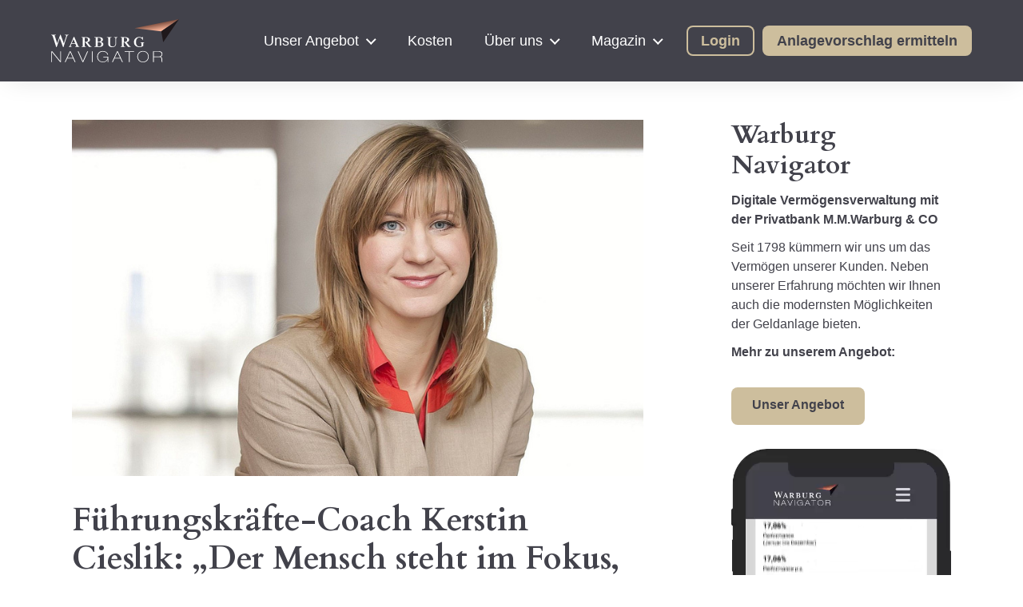

--- FILE ---
content_type: text/html; charset=UTF-8
request_url: https://navigator.mmwarburg.de/magazin/coach-kerstin-cieslik-wer-erfolg-haben-will-braucht-mehr-als-eine-work-life-balance/
body_size: 23282
content:
<!DOCTYPE html>
<html lang="de">
<head>
    <meta charset="utf-8">
    <meta name="author" content="Warburg Navigator" />
    <meta name="description" content="Alle sprechen von Work-Life-Balance. Kerstin Cieslik spricht bewusst von Life-Work-Balance. Die Gründerin des gleichnamigen Instituts verrät im Interview, wie Führungskräfte ihr Leben ins Gleichgewicht bringen können und warum dies für einen nachhaltigen Erfolg so wichtig ist." />
    <meta name="publisher" content="Warburg Navigator" />
    <meta name="copyright" content="Warburg Navigator" />
    <meta name="viewport" content="width=device-width, initial-scale=1.0, user-scalable=yes" />
    <meta name="format-detection" content="telephone=no">
    <meta name="msapplication-TileColor" content="#f2f2f2"/>
    <meta name="msapplication-TileImage" content="https://navigator.mmwarburg.de/wp-content/themes/wnblocks_theme/images/touchicon.png"/>
    <meta name="google-site-verification" content="yNP1BPSEVuUvHG6104Mj0F4J_DpLK2TBIE9Vzx7Y2rA" />

    <title>Erfolgreich ohne Work-Life-Balance | Warburg Navigator | Warburg Navigator – M.M.Warburg &amp; CO</title>
    
<!-- The SEO Framework von Sybre Waaijer -->
<meta name="robots" content="max-snippet:-1,max-image-preview:standard,max-video-preview:-1" />
<link rel="canonical" href="https://navigator.mmwarburg.de/magazin/coach-kerstin-cieslik-wer-erfolg-haben-will-braucht-mehr-als-eine-work-life-balance/" />
<meta name="description" content="Nicht Work-Life-Balance, sondern Life-Work-Balance: Wieso Kerstin Cieslik als Führungskräfte-Coach für nachhaltigen Erfolg sorgt. Jetzt mehr erfahren!" />
<meta property="og:type" content="article" />
<meta property="og:locale" content="de_DE" />
<meta property="og:site_name" content="Warburg Navigator – M.M.Warburg &amp; CO" />
<meta property="og:title" content="Erfolgreich ohne Work-Life-Balance!" />
<meta property="og:description" content="Führungskräfte-Coach Kerstin Cieslik: „Der Mensch steht im Fokus, nicht allein die Arbeit.“" />
<meta property="og:url" content="https://navigator.mmwarburg.de/magazin/coach-kerstin-cieslik-wer-erfolg-haben-will-braucht-mehr-als-eine-work-life-balance/" />
<meta property="og:image" content="https://navigator.mmwarburg.de/wp-content/uploads/2019/04/Kerstin-Cieslik_2.jpg" />
<meta property="og:image:width" content="850" />
<meta property="og:image:height" content="530" />
<meta property="og:image:alt" content="Kerstin Cieslik, Gründerin des Life-Work-Balance-Instituts im Interview" />
<meta property="og:image" content="https://navigator.mmwarburg.de/wp-content/uploads/2019/04/Kerstin-Cieslik043.jpg" />
<meta property="article:published_time" content="2023-01-05T09:21:56+00:00" />
<meta property="article:modified_time" content="2025-08-05T13:07:49+00:00" />
<meta name="twitter:card" content="summary_large_image" />
<meta name="twitter:title" content="Erfolgreich ohne Work-Life-Balance!" />
<meta name="twitter:description" content="Führungskräfte-Coach Kerstin Cieslik: „Der Mensch steht im Fokus, nicht allein die Arbeit.“" />
<meta name="twitter:image" content="https://navigator.mmwarburg.de/wp-content/uploads/2019/04/Kerstin-Cieslik_2.jpg" />
<meta name="twitter:image:alt" content="Kerstin Cieslik, Gründerin des Life-Work-Balance-Instituts im Interview" />
<script type="application/ld+json">{"@context":"https://schema.org","@graph":[{"@type":"WebSite","@id":"https://navigator.mmwarburg.de/#/schema/WebSite","url":"https://navigator.mmwarburg.de/","name":"Warburg Navigator – M.M.Warburg & CO","inLanguage":"de","potentialAction":{"@type":"SearchAction","target":{"@type":"EntryPoint","urlTemplate":"https://navigator.mmwarburg.de/search/{search_term_string}/"},"query-input":"required name=search_term_string"},"publisher":{"@type":"Organization","@id":"https://navigator.mmwarburg.de/#/schema/Organization","name":"Warburg Navigator – M.M.Warburg & CO","url":"https://navigator.mmwarburg.de/"}},{"@type":"WebPage","@id":"https://navigator.mmwarburg.de/magazin/coach-kerstin-cieslik-wer-erfolg-haben-will-braucht-mehr-als-eine-work-life-balance/","url":"https://navigator.mmwarburg.de/magazin/coach-kerstin-cieslik-wer-erfolg-haben-will-braucht-mehr-als-eine-work-life-balance/","name":"Erfolgreich ohne Work-Life-Balance | Warburg Navigator | Warburg Navigator – M.M.Warburg & CO","description":"Nicht Work-Life-Balance, sondern Life-Work-Balance: Wieso Kerstin Cieslik als Führungskräfte-Coach für nachhaltigen Erfolg sorgt. Jetzt mehr erfahren!","inLanguage":"de","isPartOf":{"@id":"https://navigator.mmwarburg.de/#/schema/WebSite"},"breadcrumb":{"@type":"BreadcrumbList","@id":"https://navigator.mmwarburg.de/#/schema/BreadcrumbList","itemListElement":[{"@type":"ListItem","position":1,"item":"https://navigator.mmwarburg.de/","name":"Warburg Navigator – M.M.Warburg & CO"},{"@type":"ListItem","position":2,"item":"https://navigator.mmwarburg.de/kategorie/gut-zu-wissen/","name":"Kategorie: Gut zu wissen"},{"@type":"ListItem","position":3,"name":"Erfolgreich ohne Work-Life-Balance | Warburg Navigator"}]},"potentialAction":{"@type":"ReadAction","target":"https://navigator.mmwarburg.de/magazin/coach-kerstin-cieslik-wer-erfolg-haben-will-braucht-mehr-als-eine-work-life-balance/"},"datePublished":"2023-01-05T09:21:56+00:00","dateModified":"2025-08-05T13:07:49+00:00","author":{"@type":"Person","@id":"https://navigator.mmwarburg.de/#/schema/Person/032421e17e405de3488a4f7f72b09a04","name":"Gabriela Rieks"}}]}</script>
<!-- / The SEO Framework von Sybre Waaijer | 9.22ms meta | 4.71ms boot -->

<link rel="alternate" title="oEmbed (JSON)" type="application/json+oembed" href="https://navigator.mmwarburg.de/wp-json/oembed/1.0/embed?url=https%3A%2F%2Fnavigator.mmwarburg.de%2Fmagazin%2Fcoach-kerstin-cieslik-wer-erfolg-haben-will-braucht-mehr-als-eine-work-life-balance%2F" />
<link rel="alternate" title="oEmbed (XML)" type="text/xml+oembed" href="https://navigator.mmwarburg.de/wp-json/oembed/1.0/embed?url=https%3A%2F%2Fnavigator.mmwarburg.de%2Fmagazin%2Fcoach-kerstin-cieslik-wer-erfolg-haben-will-braucht-mehr-als-eine-work-life-balance%2F&#038;format=xml" />
<style id='wp-img-auto-sizes-contain-inline-css' type='text/css'>
img:is([sizes=auto i],[sizes^="auto," i]){contain-intrinsic-size:3000px 1500px}
/*# sourceURL=wp-img-auto-sizes-contain-inline-css */
</style>
<style id='wp-emoji-styles-inline-css' type='text/css'>

	img.wp-smiley, img.emoji {
		display: inline !important;
		border: none !important;
		box-shadow: none !important;
		height: 1em !important;
		width: 1em !important;
		margin: 0 0.07em !important;
		vertical-align: -0.1em !important;
		background: none !important;
		padding: 0 !important;
	}
/*# sourceURL=wp-emoji-styles-inline-css */
</style>
<link rel='stylesheet' id='wp-block-library-css' href='https://navigator.mmwarburg.de/wp-includes/css/dist/block-library/style.min.css?ver=6.9' type='text/css' media='all' />
<style id='classic-theme-styles-inline-css' type='text/css'>
/*! This file is auto-generated */
.wp-block-button__link{color:#fff;background-color:#32373c;border-radius:9999px;box-shadow:none;text-decoration:none;padding:calc(.667em + 2px) calc(1.333em + 2px);font-size:1.125em}.wp-block-file__button{background:#32373c;color:#fff;text-decoration:none}
/*# sourceURL=/wp-includes/css/classic-themes.min.css */
</style>
<style id='global-styles-inline-css' type='text/css'>
:root{--wp--preset--aspect-ratio--square: 1;--wp--preset--aspect-ratio--4-3: 4/3;--wp--preset--aspect-ratio--3-4: 3/4;--wp--preset--aspect-ratio--3-2: 3/2;--wp--preset--aspect-ratio--2-3: 2/3;--wp--preset--aspect-ratio--16-9: 16/9;--wp--preset--aspect-ratio--9-16: 9/16;--wp--preset--color--black: #000000;--wp--preset--color--cyan-bluish-gray: #abb8c3;--wp--preset--color--white: #ffffff;--wp--preset--color--pale-pink: #f78da7;--wp--preset--color--vivid-red: #cf2e2e;--wp--preset--color--luminous-vivid-orange: #ff6900;--wp--preset--color--luminous-vivid-amber: #fcb900;--wp--preset--color--light-green-cyan: #7bdcb5;--wp--preset--color--vivid-green-cyan: #00d084;--wp--preset--color--pale-cyan-blue: #8ed1fc;--wp--preset--color--vivid-cyan-blue: #0693e3;--wp--preset--color--vivid-purple: #9b51e0;--wp--preset--color--weiss: #ffffff;--wp--preset--color--dunkelgrau: #42424b;--wp--preset--color--hellgrau: #f2f2f2;--wp--preset--color--gold: #cdbe9d;--wp--preset--color--schwarz: #000000;--wp--preset--color--gruen: #48644f;--wp--preset--color--gruen-hell: #40b000;--wp--preset--color--rot: #522b2e;--wp--preset--color--rot-dunkel: #cf0000;--wp--preset--color--orange: #e56a54;--wp--preset--color--orange-hell: #ffa38b;--wp--preset--color--orange-hell-2: #f7e8d0;--wp--preset--color--orange-pastell: #f8f2ec;--wp--preset--gradient--vivid-cyan-blue-to-vivid-purple: linear-gradient(135deg,rgb(6,147,227) 0%,rgb(155,81,224) 100%);--wp--preset--gradient--light-green-cyan-to-vivid-green-cyan: linear-gradient(135deg,rgb(122,220,180) 0%,rgb(0,208,130) 100%);--wp--preset--gradient--luminous-vivid-amber-to-luminous-vivid-orange: linear-gradient(135deg,rgb(252,185,0) 0%,rgb(255,105,0) 100%);--wp--preset--gradient--luminous-vivid-orange-to-vivid-red: linear-gradient(135deg,rgb(255,105,0) 0%,rgb(207,46,46) 100%);--wp--preset--gradient--very-light-gray-to-cyan-bluish-gray: linear-gradient(135deg,rgb(238,238,238) 0%,rgb(169,184,195) 100%);--wp--preset--gradient--cool-to-warm-spectrum: linear-gradient(135deg,rgb(74,234,220) 0%,rgb(151,120,209) 20%,rgb(207,42,186) 40%,rgb(238,44,130) 60%,rgb(251,105,98) 80%,rgb(254,248,76) 100%);--wp--preset--gradient--blush-light-purple: linear-gradient(135deg,rgb(255,206,236) 0%,rgb(152,150,240) 100%);--wp--preset--gradient--blush-bordeaux: linear-gradient(135deg,rgb(254,205,165) 0%,rgb(254,45,45) 50%,rgb(107,0,62) 100%);--wp--preset--gradient--luminous-dusk: linear-gradient(135deg,rgb(255,203,112) 0%,rgb(199,81,192) 50%,rgb(65,88,208) 100%);--wp--preset--gradient--pale-ocean: linear-gradient(135deg,rgb(255,245,203) 0%,rgb(182,227,212) 50%,rgb(51,167,181) 100%);--wp--preset--gradient--electric-grass: linear-gradient(135deg,rgb(202,248,128) 0%,rgb(113,206,126) 100%);--wp--preset--gradient--midnight: linear-gradient(135deg,rgb(2,3,129) 0%,rgb(40,116,252) 100%);--wp--preset--font-size--small: 13px;--wp--preset--font-size--medium: 20px;--wp--preset--font-size--large: 36px;--wp--preset--font-size--x-large: 42px;--wp--preset--spacing--20: 0.44rem;--wp--preset--spacing--30: 0.67rem;--wp--preset--spacing--40: 1rem;--wp--preset--spacing--50: 1.5rem;--wp--preset--spacing--60: 2.25rem;--wp--preset--spacing--70: 3.38rem;--wp--preset--spacing--80: 5.06rem;--wp--preset--shadow--natural: 6px 6px 9px rgba(0, 0, 0, 0.2);--wp--preset--shadow--deep: 12px 12px 50px rgba(0, 0, 0, 0.4);--wp--preset--shadow--sharp: 6px 6px 0px rgba(0, 0, 0, 0.2);--wp--preset--shadow--outlined: 6px 6px 0px -3px rgb(255, 255, 255), 6px 6px rgb(0, 0, 0);--wp--preset--shadow--crisp: 6px 6px 0px rgb(0, 0, 0);}:where(.is-layout-flex){gap: 0.5em;}:where(.is-layout-grid){gap: 0.5em;}body .is-layout-flex{display: flex;}.is-layout-flex{flex-wrap: wrap;align-items: center;}.is-layout-flex > :is(*, div){margin: 0;}body .is-layout-grid{display: grid;}.is-layout-grid > :is(*, div){margin: 0;}:where(.wp-block-columns.is-layout-flex){gap: 2em;}:where(.wp-block-columns.is-layout-grid){gap: 2em;}:where(.wp-block-post-template.is-layout-flex){gap: 1.25em;}:where(.wp-block-post-template.is-layout-grid){gap: 1.25em;}.has-black-color{color: var(--wp--preset--color--black) !important;}.has-cyan-bluish-gray-color{color: var(--wp--preset--color--cyan-bluish-gray) !important;}.has-white-color{color: var(--wp--preset--color--white) !important;}.has-pale-pink-color{color: var(--wp--preset--color--pale-pink) !important;}.has-vivid-red-color{color: var(--wp--preset--color--vivid-red) !important;}.has-luminous-vivid-orange-color{color: var(--wp--preset--color--luminous-vivid-orange) !important;}.has-luminous-vivid-amber-color{color: var(--wp--preset--color--luminous-vivid-amber) !important;}.has-light-green-cyan-color{color: var(--wp--preset--color--light-green-cyan) !important;}.has-vivid-green-cyan-color{color: var(--wp--preset--color--vivid-green-cyan) !important;}.has-pale-cyan-blue-color{color: var(--wp--preset--color--pale-cyan-blue) !important;}.has-vivid-cyan-blue-color{color: var(--wp--preset--color--vivid-cyan-blue) !important;}.has-vivid-purple-color{color: var(--wp--preset--color--vivid-purple) !important;}.has-black-background-color{background-color: var(--wp--preset--color--black) !important;}.has-cyan-bluish-gray-background-color{background-color: var(--wp--preset--color--cyan-bluish-gray) !important;}.has-white-background-color{background-color: var(--wp--preset--color--white) !important;}.has-pale-pink-background-color{background-color: var(--wp--preset--color--pale-pink) !important;}.has-vivid-red-background-color{background-color: var(--wp--preset--color--vivid-red) !important;}.has-luminous-vivid-orange-background-color{background-color: var(--wp--preset--color--luminous-vivid-orange) !important;}.has-luminous-vivid-amber-background-color{background-color: var(--wp--preset--color--luminous-vivid-amber) !important;}.has-light-green-cyan-background-color{background-color: var(--wp--preset--color--light-green-cyan) !important;}.has-vivid-green-cyan-background-color{background-color: var(--wp--preset--color--vivid-green-cyan) !important;}.has-pale-cyan-blue-background-color{background-color: var(--wp--preset--color--pale-cyan-blue) !important;}.has-vivid-cyan-blue-background-color{background-color: var(--wp--preset--color--vivid-cyan-blue) !important;}.has-vivid-purple-background-color{background-color: var(--wp--preset--color--vivid-purple) !important;}.has-black-border-color{border-color: var(--wp--preset--color--black) !important;}.has-cyan-bluish-gray-border-color{border-color: var(--wp--preset--color--cyan-bluish-gray) !important;}.has-white-border-color{border-color: var(--wp--preset--color--white) !important;}.has-pale-pink-border-color{border-color: var(--wp--preset--color--pale-pink) !important;}.has-vivid-red-border-color{border-color: var(--wp--preset--color--vivid-red) !important;}.has-luminous-vivid-orange-border-color{border-color: var(--wp--preset--color--luminous-vivid-orange) !important;}.has-luminous-vivid-amber-border-color{border-color: var(--wp--preset--color--luminous-vivid-amber) !important;}.has-light-green-cyan-border-color{border-color: var(--wp--preset--color--light-green-cyan) !important;}.has-vivid-green-cyan-border-color{border-color: var(--wp--preset--color--vivid-green-cyan) !important;}.has-pale-cyan-blue-border-color{border-color: var(--wp--preset--color--pale-cyan-blue) !important;}.has-vivid-cyan-blue-border-color{border-color: var(--wp--preset--color--vivid-cyan-blue) !important;}.has-vivid-purple-border-color{border-color: var(--wp--preset--color--vivid-purple) !important;}.has-vivid-cyan-blue-to-vivid-purple-gradient-background{background: var(--wp--preset--gradient--vivid-cyan-blue-to-vivid-purple) !important;}.has-light-green-cyan-to-vivid-green-cyan-gradient-background{background: var(--wp--preset--gradient--light-green-cyan-to-vivid-green-cyan) !important;}.has-luminous-vivid-amber-to-luminous-vivid-orange-gradient-background{background: var(--wp--preset--gradient--luminous-vivid-amber-to-luminous-vivid-orange) !important;}.has-luminous-vivid-orange-to-vivid-red-gradient-background{background: var(--wp--preset--gradient--luminous-vivid-orange-to-vivid-red) !important;}.has-very-light-gray-to-cyan-bluish-gray-gradient-background{background: var(--wp--preset--gradient--very-light-gray-to-cyan-bluish-gray) !important;}.has-cool-to-warm-spectrum-gradient-background{background: var(--wp--preset--gradient--cool-to-warm-spectrum) !important;}.has-blush-light-purple-gradient-background{background: var(--wp--preset--gradient--blush-light-purple) !important;}.has-blush-bordeaux-gradient-background{background: var(--wp--preset--gradient--blush-bordeaux) !important;}.has-luminous-dusk-gradient-background{background: var(--wp--preset--gradient--luminous-dusk) !important;}.has-pale-ocean-gradient-background{background: var(--wp--preset--gradient--pale-ocean) !important;}.has-electric-grass-gradient-background{background: var(--wp--preset--gradient--electric-grass) !important;}.has-midnight-gradient-background{background: var(--wp--preset--gradient--midnight) !important;}.has-small-font-size{font-size: var(--wp--preset--font-size--small) !important;}.has-medium-font-size{font-size: var(--wp--preset--font-size--medium) !important;}.has-large-font-size{font-size: var(--wp--preset--font-size--large) !important;}.has-x-large-font-size{font-size: var(--wp--preset--font-size--x-large) !important;}
:where(.wp-block-post-template.is-layout-flex){gap: 1.25em;}:where(.wp-block-post-template.is-layout-grid){gap: 1.25em;}
:where(.wp-block-term-template.is-layout-flex){gap: 1.25em;}:where(.wp-block-term-template.is-layout-grid){gap: 1.25em;}
:where(.wp-block-columns.is-layout-flex){gap: 2em;}:where(.wp-block-columns.is-layout-grid){gap: 2em;}
:root :where(.wp-block-pullquote){font-size: 1.5em;line-height: 1.6;}
/*# sourceURL=global-styles-inline-css */
</style>
<link rel='stylesheet' id='contact-form-7-css' href='https://navigator.mmwarburg.de/wp-content/plugins/contact-form-7/includes/css/styles.css?ver=6.1.4' type='text/css' media='all' />
<link rel='stylesheet' id='borlabs-cookie-css' href='https://navigator.mmwarburg.de/wp-content/cache/borlabs-cookie/borlabs-cookie_1_de.css?ver=2.2.61-17' type='text/css' media='all' />
<script type="text/javascript" id="borlabs-cookie-prioritize-js-extra">
/* <![CDATA[ */
var borlabsCookiePrioritized = {"domain":"navigator.mmwarburg.de","path":"/","version":"2","bots":"1","optInJS":{"marketing":{"facebook-pixel":"PHNjcmlwdD4NCndpbmRvdy5kYXRhTGF5ZXIgPSB3aW5kb3cuZGF0YUxheWVyIHx8IFtdOw0KICB3aW5kb3cuZGF0YUxheWVyLnB1c2goew0KICAgIGV2ZW50OiAnYm9ybGFic0Nvb2tpZU9wdEluRmFjZWJvb2tQaXhlbCcsDQogIH0pOw0KPC9zY3JpcHQ+","google-tag-manager":"[base64]"}}};
//# sourceURL=borlabs-cookie-prioritize-js-extra
/* ]]> */
</script>
<script type="text/javascript" src="https://navigator.mmwarburg.de/wp-content/plugins/borlabs-cookie/assets/javascript/borlabs-cookie-prioritize.min.js?ver=2.2.61" id="borlabs-cookie-prioritize-js"></script>
<link rel="https://api.w.org/" href="https://navigator.mmwarburg.de/wp-json/" /><link rel="alternate" title="JSON" type="application/json" href="https://navigator.mmwarburg.de/wp-json/wp/v2/posts/14125" /><link rel="EditURI" type="application/rsd+xml" title="RSD" href="https://navigator.mmwarburg.de/xmlrpc.php?rsd" />

    <link rel="preload" href="https://navigator.mmwarburg.de/wp-content/themes/wnblocks_theme/fonts/Cardo-Bold.woff2" as="font" type="font/woff2" crossorigin>
    <link rel="preload" href="https://navigator.mmwarburg.de/wp-content/themes/wnblocks_theme/fonts/Cardo-Regular.woff2" as="font" type="font/woff2" crossorigin>
    <link rel="preload" href="https://navigator.mmwarburg.de/wp-content/themes/wnblocks_theme/fonts/Cardo-Italic.woff2" as="font" type="font/woff2" crossorigin>
    <link rel="preload" href="https://navigator.mmwarburg.de/wp-content/themes/wnblocks_theme/fonts/la-solid-900.woff2" as="font" type="font/woff2" crossorigin>
    <link rel="stylesheet" href="https://navigator.mmwarburg.de/wp-content/themes/wnblocks_theme/style.css?v=4">

    <link rel="shortcut icon" href="https://navigator.mmwarburg.de/wp-content/themes/wnblocks_theme/images/favicon.png" type="image/x-icon" />
    <link rel="apple-touch-icon-precomposed" href="https://navigator.mmwarburg.de/wp-content/themes/wnblocks_theme/images/touchicon.png" />
    <link rel="apple-touch-startup-image" href="https://navigator.mmwarburg.de/wp-content/themes/wnblocks_theme/images/touchicon.png" />
    <link rel="image_src" href="https://navigator.mmwarburg.de/wp-content/themes/wnblocks_theme/images/touchicon.png" />

</head>

<body class="wp-singular post-template-default single single-post postid-14125 single-format-standard wp-theme-wnblocks_theme">
<!-- HEADER -------------------------------------------------------------------------->
<header>
      <div class="header-main-menu">
        <a class="logo" aria-label="Zur Startseite" href="https://navigator.mmwarburg.de/">
          <svg role="img" focusable="false" aria-labelledby="logo-title" xmlns="http://www.w3.org/2000/svg" xmlns:xlink="http://www.w3.org/1999/xlink" width="419" height="141.5" viewBox="0 0 419 141.5">
            <title id="logo-title">Warburg Navigator Logo</title>
            <defs><linearGradient id="Unbenannter_Verlauf" x1="351.04" y1="102.4" x2="345.97" y2="131.12" gradientTransform="matrix(1, 0, 0, -1, 0, 144)" gradientUnits="userSpaceOnUse"><stop offset="0.17" stop-color="#f6b195"/><stop offset="1" stop-color="#7b4c3d"/></linearGradient></defs>
            <polygon points="273.6 29.5 360.7 39.9 419 0 273.6 29.5" style="fill:url(#Unbenannter_Verlauf)"/><polygon points="360.7 39.9 367.2 75.1 419 0 360.7 39.9" style="fill:#1f181b"/><path d="M.5,105.2H3.4l26.5,32.3H30V105.2h2.3v35.5H29.4L2.9,108.4H2.8v32.3H.5Z" style="fill:#fff"/><path d="M61,105.2h2.6l16.3,35.5H77.3l-5.2-11.4H52.5l-5.2,11.4H44.7Zm-7.6,22.1H71.2l-8.9-19.5Z" style="fill:#fff"/><path d="M86.9,105.2h2.6L104,137.8l14.5-32.6h2.6l-15.8,35.5h-2.6Z" style="fill:#fff"/><path d="M133.5,105.2h2.3v35.5h-2.3Z" style="fill:#fff"/><path d="M170.6,123h16.6v17.7h-2v-8.8h-.1c-2.7,6.4-8.7,9.5-15.5,9.5-10.8,0-18.9-6.8-18.9-18.5,0-8.6,5.9-18.5,18.9-18.5,8.7,0,15.1,4.3,16.9,11.9h-2.3c-1.5-6.6-7.5-9.9-14.6-9.9-10.1,0-16.6,7.6-16.6,16.6s5.7,16.6,16.6,16.6c9,0,14.8-5.5,15.3-14.5H170.6V123Z" style="fill:#fff"/><path d="M215.9,105.2h2.6l16.3,35.5h-2.6L227,129.3H207.4l-5.2,11.4h-2.6Zm-7.7,22.1H226l-8.9-19.5Z" style="fill:#fff"/><path d="M240.6,105.2h30.9v2H257.2v33.5h-2.3V107.2H240.6Z" style="fill:#fff"/><path d="M301,104.4c14.4,0,18.8,11.6,18.8,18.5s-4.4,18.5-18.8,18.5-18.8-11.6-18.8-18.5S286.6,104.4,301,104.4Zm0,35.1c10.7,0,16.6-8.1,16.6-16.6s-5.9-16.6-16.6-16.6-16.6,8.1-16.6,16.6S290.3,139.5,301,139.5Z" style="fill:#fff"/><path d="M334.2,105.2h18.2c6.8,0,12,1.9,12,9.4a8.81,8.81,0,0,1-7.3,8.8v.1a7.17,7.17,0,0,1,6.7,7.4c.1,6.5.3,8.6,1,9.8h-2.3c-.6-.6-.8-2.8-1-8.3-.2-6.2-2.1-7.9-9.2-7.9H336.5v16.2h-2.3V105.2Zm2.3,17.3H352c2.2,0,10.1,0,10.1-8.1,0-5.8-4.5-7.3-9.5-7.3H336.5Z" style="fill:#fff"/><path d="M109.8,62.6c0-1.4.4-1.7,3-1.7,2,0,8,.1,8,6.6,0,6.3-4.5,7.1-11,7.1Zm22.8,27.5a5.42,5.42,0,0,1-4.2-2.3l-10-12.2c2.5-.5,8.7-1.6,8.7-8.1,0-7.4-8.8-8.5-13.1-8.5H99.6v1c3.4.3,4.1.8,4.1,4.3V85.2c0,3.6-.2,4.6-4.1,4.9V91h14.5v-.9c-3.9-.2-4.3-1.1-4.3-4.3V76.3l2.4-.1L123.7,91h8.9v-.9Z" style="fill:#fff"/><path d="M152.4,62.3c0-.7.1-1.4,1.1-1.4.5,0,.6-.1,1.6-.1,3.4,0,8.5.9,8.5,6.7s-5.8,5.8-7.1,5.8h-4v-11ZM141.7,60c4,.2,4.6.8,4.6,4.3V85.7c0,3.4-.6,4.3-4.6,4.3v1h17c10.7,0,12.5-5.7,12.5-8.5,0-5.6-4.7-7.4-8.9-8.3,2.2-.6,7.3-1.3,7.3-7.1,0-7.5-8.5-8.2-13.5-8.2H141.7V60Zm10.7,15.3c4.6,0,5.6.2,7.3.7,2.5.8,4.9,2.4,4.9,6.3,0,6.5-5.6,6.9-8.7,6.9-2.8,0-3.4-.2-3.4-2V75.3Z" style="fill:#fff"/><path d="M305.2,75.9H291.7v.9c3.3.2,4.2.3,4.2,4.3v5.8c0,1.7-2.8,2.9-6,2.9-7.5,0-11.9-5.5-11.9-14.2,0-12.2,6.5-15.3,11.1-15.3,6.8,0,9.3,4.8,10.6,8.3h1.1l-.4-10.2h-1.1c-.3,1.4-1.9,1.6-2.3,1.6-1.5,0-3.8-1.6-8.6-1.6-10.2,0-17.1,7.8-17.1,16.2,0,6.7,1.7,9.2,4.3,12,3.4,3.7,9.1,5.2,13.9,5.2,5.3,0,12.3-3.1,12.3-3.8V80.6c0-3.4,1.3-3.5,3.4-3.7Z" style="fill:#fff"/><path d="M67.7,78.6l5.4-12.9,5.5,12.9ZM92.2,90.1c-2.1-.1-2.8-.7-4.3-4.2L75.7,58.2H73.8l-10.2,24c-.9,2.1-2.4,5.7-3.5,6.9a3.68,3.68,0,0,1-2.5,1.1V91h9.9v-.9c-1,0-3.3,0-3.3-2a4.21,4.21,0,0,1,.4-1.8l2.2-5.7H79.2l2,4.6a11.43,11.43,0,0,1,.9,3c0,1.8-1.6,1.8-3.4,1.8v1H92.2Z" style="fill:#fff"/><path d="M217.5,59H206.3v1c3.4.2,4.5,1,4.5,6.2v13c0,3.9-.8,5.5-1.4,6.6-1.4,2.3-4.4,3.8-8.2,3.8-8.4,0-7.8-6.7-7.8-9.8V64.3c0-3.4.6-4.1,4.4-4.3V59H182.7v1c3.7.2,4.3.8,4.3,4.3V79.4c0,2.9-.4,12.3,12.9,12.3,12.5,0,13.1-9.1,13.1-12.9V66.1c0-5.1.8-5.8,4.5-6.2Z" style="fill:#fff"/><path d="M238.1,62.6c0-1.4.4-1.7,3-1.7,2,0,8,.1,8,6.6,0,6.3-4.5,7.1-11,7.1Zm22.8,27.5a5.42,5.42,0,0,1-4.2-2.3l-10-12.2c2.5-.5,8.7-1.6,8.7-8.1,0-7.4-8.8-8.5-13.1-8.5H227.8v1c3.4.3,4.1.8,4.1,4.3V85.2c0,3.6-.2,4.6-4.1,4.9V91h14.5v-.9c-3.9-.2-4.4-1.1-4.4-4.3V76.3l2.4-.1L252,91h8.9Z" style="fill:#fff"/><path d="M31.1,51.1,41.6,79.5l6.7-20.1a17.76,17.76,0,0,0,1-4.3c0-2.4-2.1-2.8-4.2-3v-.9h12V52c-3,.5-4.1,1.5-5,3.9C48,67.4,44.1,79,40.5,91.7H39S31.8,71.6,28.3,62.2L18.1,91.7H16.6L6.2,59.3C4.6,54.2,3.4,52.3,0,52v-.9H15.7V52c-2.7.1-3.9.7-3.9,2.3a9.8,9.8,0,0,0,.7,2.7l7.3,22.3,10-28.2Z" style="fill:#fff"/></svg>
        </a>
        <a class="barrierefrei_sprunglink" aria-label="Sprunglink" href="#main" tabindex="0">zum Inhalt springen</a>
        <nav aria-label="Hauptmenü">
          <div class="menu-hauptmenue-container"><ul id="menu-hauptmenue" class="menu"><li id="menu-item-13488" class="menu-item menu-item-type-post_type menu-item-object-page menu-item-has-children menu-item-13488"><a href="https://navigator.mmwarburg.de/navigator/">Unser Angebot</a>
<ul class="sub-menu">
	<li id="menu-item-25300" class="menu-item menu-item-type-post_type menu-item-object-page menu-item-25300"><a href="https://navigator.mmwarburg.de/kinderdepot/">Geldanlage für Minderjährige mit ETFs</a></li>
	<li id="menu-item-25789" class="menu-item menu-item-type-post_type menu-item-object-page menu-item-25789"><a href="https://navigator.mmwarburg.de/geldanlage-fuer-gemeinschaften/">Geldanlage für Gemeinschaften</a></li>
</ul>
</li>
<li id="menu-item-13489" class="menu-item menu-item-type-post_type menu-item-object-page menu-item-13489"><a href="https://navigator.mmwarburg.de/konditionen/">Kosten</a></li>
<li id="menu-item-13490" class="menu-item menu-item-type-post_type menu-item-object-page menu-item-has-children menu-item-13490"><a href="https://navigator.mmwarburg.de/ueberuns/">Über uns</a>
<ul class="sub-menu">
	<li id="menu-item-13532" class="menu-item menu-item-type-post_type menu-item-object-page menu-item-13532"><a href="https://navigator.mmwarburg.de/ueberuns/">Wer wir sind</a></li>
	<li id="menu-item-13492" class="menu-item menu-item-type-post_type menu-item-object-page menu-item-13492"><a href="https://navigator.mmwarburg.de/sicherheit/">Sicherheit</a></li>
	<li id="menu-item-13491" class="menu-item menu-item-type-post_type menu-item-object-page menu-item-13491"><a href="https://navigator.mmwarburg.de/kontakt/">Kontakt</a></li>
</ul>
</li>
<li id="menu-item-13493" class="menu-item menu-item-type-post_type menu-item-object-page menu-item-has-children menu-item-13493"><a href="https://navigator.mmwarburg.de/magazin/">Magazin</a>
<ul class="sub-menu">
	<li id="menu-item-13533" class="menu-item menu-item-type-post_type menu-item-object-page menu-item-13533"><a href="https://navigator.mmwarburg.de/magazin/">Marktanalysen &#038; Research</a></li>
	<li id="menu-item-13494" class="menu-item menu-item-type-post_type menu-item-object-page menu-item-13494"><a href="https://navigator.mmwarburg.de/web-seminare/">Web-Seminare</a></li>
	<li id="menu-item-19234" class="menu-item menu-item-type-post_type menu-item-object-page menu-item-19234"><a href="https://navigator.mmwarburg.de/zinseszinsrechner-zinsen-berechnen-sparplan-erstellen/">Zinseszinsrechner</a></li>
	<li id="menu-item-25790" class="menu-item menu-item-type-post_type menu-item-object-page menu-item-25790"><a href="https://navigator.mmwarburg.de/faq/">FAQ</a></li>
</ul>
</li>
<li id="menu-item-21" class="wp-block-button wp-block-button-secondary menu-item menu-item-type-custom menu-item-object-custom menu-item-21"><a href="https://app.navigator.mmwarburg.de/login" title="Warburg Navigator Login">Login</a></li>
<li id="menu-item-16978" class="wp-block-button menu-item menu-item-type-custom menu-item-object-custom menu-item-16978"><a href="https://app.navigator.mmwarburg.de/registration">Anlagevorschlag ermitteln</a></li>
</ul></div>          <div class="clear"></div>
        </nav>
        <div class="buttons-wrapper">
          <div class="burgerbutton">
              <div class="burgerbutton-linie"></div>
              <div class="burgerbutton-linie"></div>
              <div class="burgerbutton-linie"></div>
          </div>
        </div>
        <div class="clear"></div>
      </div>
</header>
<!-- ARTICLE -------------------------------------------------------------------------->
  <article id="main">
	   <div class="inner-content">
      <div class="single-post-wrapper">
        <div class="single-post-content">
            <div class="post-header">
             <img width="850" height="530" src="https://navigator.mmwarburg.de/wp-content/uploads/2019/04/Kerstin-Cieslik_2.jpg" class="attachment-teaser-big size-teaser-big wp-post-image" alt="Kerstin Cieslik, Gründerin des Life-Work-Balance-Instituts im Interview" decoding="async" fetchpriority="high" srcset="https://navigator.mmwarburg.de/wp-content/uploads/2019/04/Kerstin-Cieslik_2.jpg 850w, https://navigator.mmwarburg.de/wp-content/uploads/2019/04/Kerstin-Cieslik_2-300x187.jpg 300w, https://navigator.mmwarburg.de/wp-content/uploads/2019/04/Kerstin-Cieslik_2-768x479.jpg 768w" sizes="(max-width: 850px) 100vw, 850px" />             <h1>Führungskräfte-Coach Kerstin Cieslik: &#8222;Der Mensch steht im Fokus, nicht allein die Arbeit.&#8220;</h1>
             <span class="post-date">5. Januar 2023</span>
           </div>
      		
<p><strong>Jeder kennt den Begriff Work-Life-Balance. Kerstin Cieslik hingegen spricht bewusst von Life-Work-Balance. Die Gründerin des gleichnamigen Instituts und langjähriger Coach von Führungskräften verrät im Interview, </strong><strong>wie nachhaltiger Erfolg, der die ganze Persönlichkeit umfasst, aussieht und welche Faktoren hierfür entscheidend sind</strong><strong>.</strong></p>



<h2 class="wp-block-heading"><strong>Frau Cieslik, Sie haben 2010 das Life Work Balance Institut gegründet. Was genau bieten Sie an?</strong></h2>



<p>Das Institut bietet Führungskräften Coachings für nachhaltigen Erfolg durch Persönlichkeitsentwicklung. Unter dem Begriff Life-Work-Balance verstehen wir mehr als die Vereinbarkeit von Familie und Beruf, mehr als ein Gleichgewicht zwischen Arbeit und Privatleben. Nur wer in allen Lebensbereichen in Balance ist, ist zufriedener, erfolgreicher und leistungsfähiger und kann somit andere Menschen motivieren und mitnehmen.</p>



<p>Die Weiterentwicklung der persönlichen Werte und Motive, auf welche dann die drei Lebenssäulen Beruf, Beziehungen und Gesundheit ausgerichtet werden, ist für uns der entscheidende Faktor, um die eigene Leistungsfähigkeit zu erhalten und zu steigern. Darum stellen wir bewusst den Begriff Life nach vorne und sprechen nicht von Work-Life-Balance. Der Mensch steht im Fokus, nicht allein die Arbeit.</p>



<h2 class="wp-block-heading"><strong>Wie kamen Sie auf die Idee, das Institut zu gründen?</strong></h2>



<p>Ich war damals als Führungskraft bei einem globalen Unternehmen für die Führungskräfteentwicklung zuständig. Dort durfte ich im Rahmen eines Karriere-Assessments selbst gestandenen Kollegen Feedback zu ihren sozialen Kompetenzen geben. Dabei ist mir zunehmend aufgefallen,&nbsp;in welchem großen Spannungsfeld&nbsp;sich viele Führungskräfte befanden und wie ihr Handeln oftmals einseitig auf nur eine Säule, die Arbeitssäule, ausgerichtet war. Ihr Fokus richtete sich vorrangig auf den Bereich Arbeit – und alles andere, wie Gesundheit, Familie und Freizeit, einschließlich ihrer eigenen Werte und Bedürfnisse wurden oftmals hintenangestellt bzw. „passend“ gemacht. Für mich kam zunehmend die Frage auf, wie nachhaltiger Erfolg, der die ganze Persönlichkeit umfasst, aussieht und welche Faktoren hierfür entscheidend sind.&nbsp;Dies war der Anfang des Life-Work-Balance-Ansatzes, der mittlerweile eine vierstufige Persönlichkeitsanalyse umfasst, gefolgt von einem individuellen Aktionsplan zur Ausrichtung der Lebenssäulen. Die Persönlichkeit stellt dabei das zentrale Fundament für die Lebenssäulen dar.</p>



<div class="wp-block-group"><div class="wp-block-group__inner-container is-layout-constrained wp-block-group-is-layout-constrained">
<hr class="wp-block-separator has-css-opacity"/>



<div class="wp-block-columns is-style-equal-height is-layout-flex wp-container-core-columns-is-layout-9d6595d7 wp-block-columns-is-layout-flex">
<div class="wp-block-column is-layout-flow wp-block-column-is-layout-flow" style="flex-basis:500px">
<figure class="wp-block-gallery has-nested-images columns-default is-cropped wp-block-gallery-1 is-layout-flex wp-block-gallery-is-layout-flex">
<figure class="wp-block-image size-large"><img decoding="async" width="1024" height="909" data-id="19193" src="https://navigator.mmwarburg.de/wp-content/uploads/2022/02/flat-depotanalyse-creative-1jpg-e1673003531728-1024x909.jpg" class="wp-image-19193" alt="Mann analysiert Diagramme mit Bleistift, Text: Kostenlose Depotanalyse, passt Ihr Depot zu Zielen? Jetzt analysieren lassen." srcset="https://navigator.mmwarburg.de/wp-content/uploads/2022/02/flat-depotanalyse-creative-1jpg-e1673003531728-1024x909.jpg 1024w, https://navigator.mmwarburg.de/wp-content/uploads/2022/02/flat-depotanalyse-creative-1jpg-e1673003531728-300x266.jpg 300w, https://navigator.mmwarburg.de/wp-content/uploads/2022/02/flat-depotanalyse-creative-1jpg-e1673003531728-768x682.jpg 768w, https://navigator.mmwarburg.de/wp-content/uploads/2022/02/flat-depotanalyse-creative-1jpg-e1673003531728-1536x1363.jpg 1536w, https://navigator.mmwarburg.de/wp-content/uploads/2022/02/flat-depotanalyse-creative-1jpg-e1673003531728.jpg 1955w" sizes="(max-width: 1024px) 100vw, 1024px" /></figure>
</figure>
</div>



<div class="wp-block-column is-layout-flow wp-block-column-is-layout-flow" style="flex-basis:70%">
<p><strong>Kostenlose Depotanalyse</strong></p>



<h3 class="wp-block-heading">Passt Ihr Depot noch zu Ihren persönlichen Zielen?</h3>



<p>Erfahrungsgemäß sammeln sich bei Anlegern über die Jahre immer mehr verschiedene Wertpapiere an – oft über mehrere Depots verteilt. Anleger verlieren dadurch oftmals den Gesamtüberblick über die Struktur ihres in Wertpapieren angelegten Vermögens.</p>








</div>
</div>



<p>Nutzen Sie unsere kostenlose Depotanalyse, um zu sehen, wo innerhalb verschiedener Portfoliostrategien Ihr Depot anzusiedeln ist.</p>



<div class="wp-block-buttons is-layout-flex wp-block-buttons-is-layout-flex">
<div class="wp-block-button"><a class="wp-block-button__link wp-element-button" href="https://bit.ly/3B4ebLA" target="_blank" rel="noreferrer noopener">Jetzt kostenlos analysieren lassen</a></div>
</div>
</div></div>



<hr class="wp-block-separator has-css-opacity"/>



<h2 class="wp-block-heading"><strong>Warum stehen gerade Führungskräfte vor der Herausforderung, ihre Lebensbereiche in Balance zu bringen?</strong></h2>



<p>Wir leben in einer Gesellschaft, in der versucht wird, alles passend zu machen. Da bleibt der Mensch hinter der Führungskraft auf der Strecke und es artet in Stress aus. Wenn mit dem Alter die eigenen Ansprüche an die Arbeit durch beruflichen Aufstieg steigen und eine eigene Familie hinzukommt, dann entstehen häufig Konflikte bzw. Spannungsfelder. Deswegen ist es umso wichtiger, die eigenen Bedürfnisse zu kennen, um&nbsp;die eigenen Ressourcen entsprechend zu managen.</p>



<p>Und genau das kann man lernen. Wir haben durch unser sogenanntes Bauchgefühl einen sehr guten Kompass dafür, ob sich etwas gut oder schlecht anfühlt. Ob etwas authentisch ist und in die richtige Richtung läuft, oder nicht. Wer gelernt hat, auf sich zu hören, erreicht eine ganzheitliche Erfolgsbalance. Er kennt seine Werte, Motive und Bedürfnisse und kann diese in allen Lebensbereichen – von der Freizeit über die Arbeit bis hin zur Gesundheit – als Kompass der Orientierung für sich und im Umgang mit anderen nutzen. So beugt der Mensch Krankheiten wie Burnout vor und ist letztendlich eine gute Führungskraft. Die beste Führungskraft ist die, die sich selbst kennt. Und genau da setzt mein Coaching an – bei der Selbstreflexion.</p>



<h2 class="wp-block-heading"><strong>Also haben auch gängige Weisheiten, wie jene, Arbeit und Privatleben strikt zu trennen, ausgedient?</strong></h2>



<p>Das lässt sich pauschal nicht beantworten, denn die Balance und der Schlüssel zum ganzheitlichen Erfolg sind sehr individuell. Beispielsweise kam kürzlich ein Manager in das Institut, dessen Frau ihm unterstellt hat, ein Workaholic zu sein, weil er samstags zwei Stunden arbeitete. Allerdings hat er dafür immer freitags früher Feierabend gemacht. Für ihn war das so völlig in Ordnung, sein Leben und die Arbeit somit in Balance. Deswegen ist jemand ja noch lange kein Workaholic. Der Mann war mit sich und seiner persönlichen Erfolgsbalance im Reinen, deshalb gab es auch nichts zu optimieren. Hier ging es dann, wie bei so vielen Faktoren, eher um die „Erziehung“ des Umfelds.</p>



<h2 class="wp-block-heading"><strong>Haben auch Sie Experten an Ihrer Seite?</strong></h2>


<div class="wp-block-image">
<figure class="alignleft is-resized"><img decoding="async" width="2480" height="1654" src="https://navigator.mmwarburg.de/wp-content/uploads/2019/04/Kerstin-Cieslik043.jpg" class="wp-image-5213" style="width:324px;height:auto" alt="Kerstin Cieslik-Pfeifer, Gründerin des Life-Work-Balance-Instituts im Interview" srcset="https://navigator.mmwarburg.de/wp-content/uploads/2019/04/Kerstin-Cieslik043.jpg 2480w, https://navigator.mmwarburg.de/wp-content/uploads/2019/04/Kerstin-Cieslik043-300x200.jpg 300w, https://navigator.mmwarburg.de/wp-content/uploads/2019/04/Kerstin-Cieslik043-1024x683.jpg 1024w, https://navigator.mmwarburg.de/wp-content/uploads/2019/04/Kerstin-Cieslik043-768x512.jpg 768w, https://navigator.mmwarburg.de/wp-content/uploads/2019/04/Kerstin-Cieslik043-1536x1024.jpg 1536w, https://navigator.mmwarburg.de/wp-content/uploads/2019/04/Kerstin-Cieslik043-2048x1366.jpg 2048w" sizes="(max-width: 2480px) 100vw, 2480px" /></figure>
</div>


<p>Selbstverständlich habe auch ich mein Expertenteam, auf das ich beispielsweise bei betriebswirtschaftlichen Fragestellungen zurückgreife. Wenn ich weiß, wer ich bin, kenne ich auch meine Grenzen. Deswegen ist das Delegieren auch so wichtig. Dies zu lernen ist einer der zentralen Bausteine des Life-Work-Balance-Coachings. Es geht immer auch um Authentizität und sich treu zu sein. Als ich etwa das Life Work Balance Institut gegründet habe, riet mir mein Gründungsberater, nach Frankfurt-West zu ziehen. Ich wollte aber lieber in die Natur ziehen und wusste, das passt besser zu mir. Daraufhin habe ich meine Unternehmensstrategie mit meinen Lebenssäulen in Einklang gebracht. Die richtige Entscheidung.</p>



<p>Vielen Dank für das Gespräch, Frau Cieslik.</p>



<div id="teaser-block_efad5a8284dbea94fefe9573b34c8152" class="teaser">
                <div class="teaser-image">
       <a href="https://navigator.mmwarburg.de/magazin/investieren-wie-warren-buffett-wie-der-boersenprofi-sein-vermoegen-macht/">
          <img decoding="async" width="800" height="450" src="https://navigator.mmwarburg.de/wp-content/uploads/2019/08/26_SP-Buffet_2_kl-e1580977072702-800x450.jpg" class="attachment-teaser-mid size-teaser-mid wp-post-image" alt="Investieren wie Warren Buffett: Wie der Börsenprofi sein Vermögen macht" srcset="https://navigator.mmwarburg.de/wp-content/uploads/2019/08/26_SP-Buffet_2_kl-e1580977072702-800x450.jpg 800w, https://navigator.mmwarburg.de/wp-content/uploads/2019/08/26_SP-Buffet_2_kl-e1580977072702-80x45.jpg 80w, https://navigator.mmwarburg.de/wp-content/uploads/2019/08/26_SP-Buffet_2_kl-e1580977072702-400x225.jpg 400w" sizes="(max-width: 800px) 100vw, 800px" />       </a>
      </div>
        <div class="teaser-text">
      <a class="teaser-title" href="https://navigator.mmwarburg.de/magazin/investieren-wie-warren-buffett-wie-der-boersenprofi-sein-vermoegen-macht/">
        Vom Kleinanleger bis zum Börsenprofi, alle nennen ihn ein Genie: Warren Buffett.      </a>
      <p>Der Investor ist schon zu Lebzeiten eine Legende.&nbsp;Jeder Anleger möchte so erfolgreich investieren wie er. Und das scheint eigentlich gar nicht so schwierig: Seine&#8230;</p>
      <a class="teaser-permalink" href="https://navigator.mmwarburg.de/magazin/investieren-wie-warren-buffett-wie-der-boersenprofi-sein-vermoegen-macht/">weiterlesen</a>
    </div>
     </div>

      		
      		<div class="sharebutton-wrapper">
        		<h3>Beitrag teilen</h3>
        		<a class="sharebutton-facebook" href="https://www.facebook.com/sharer/sharer.php?u=https%3A%2F%2Fnavigator.mmwarburg.de%2Fmagazin%2Fcoach-kerstin-cieslik-wer-erfolg-haben-will-braucht-mehr-als-eine-work-life-balance%2F" target="_blank">Facebook</a>
            <a class="sharebutton-twitter" href="https://twitter.com/intent/tweet?url=https%3A%2F%2Fnavigator.mmwarburg.de%2Fmagazin%2Fcoach-kerstin-cieslik-wer-erfolg-haben-will-braucht-mehr-als-eine-work-life-balance%2F" target="_blank">Twitter</a>
            <a class="sharebutton-xing" href="https://www.xing.com/spi/shares/new?url=https%3A%2F%2Fnavigator.mmwarburg.de%2Fmagazin%2Fcoach-kerstin-cieslik-wer-erfolg-haben-will-braucht-mehr-als-eine-work-life-balance%2F" target="_blank">Xing</a>
        		<a class="sharebutton-linkedin" href="https://www.linkedin.com/shareArticle?mini=true&url=https%3A%2F%2Fnavigator.mmwarburg.de%2Fmagazin%2Fcoach-kerstin-cieslik-wer-erfolg-haben-will-braucht-mehr-als-eine-work-life-balance%2F" target="_blank">LinkedIn</a>
            <a class="sharebutton-email" href="mailto:?body=https%3A%2F%2Fnavigator.mmwarburg.de%2Fmagazin%2Fcoach-kerstin-cieslik-wer-erfolg-haben-will-braucht-mehr-als-eine-work-life-balance%2F" target="_blank">E-Mail</a>
            <a class="sharebutton-whatsapp" href="https://api.whatsapp.com/send?text=https%3A%2F%2Fnavigator.mmwarburg.de%2Fmagazin%2Fcoach-kerstin-cieslik-wer-erfolg-haben-will-braucht-mehr-als-eine-work-life-balance%2F" target="_blank">Whatsapp</a>
      		</div>

          
          
<h3 class="wp-block-heading">Newsletter</h3>



<p>Erfahren Sie von uns die wichtigsten Nachrichten über das Thema Geldanlage.<br />✓ jede Woche neu ✓ immer aktuell  ✓ ohne Werbung ✓ jederzeit abbestellbar</p>



<form class="htnewsletterform" action="https://eu2.cleverreach.com/f/157476-162081/wcs/" method="post">
<p><input id="text3391924" name="email" value="" class="text_input" type="text" placeholder="E-Mail" required="required"/></p>
<p><input type="checkbox" name="datenschutz" required="required" id="datenschutz"/> <label for="datenschutz"><small>Ich bin mit der <a href="/datenschutz">Datenschutzerklärung</a> einverstanden.</small></label></p>
<p><input type="submit" value="Jetzt kostenlos anmelden"/></p>
</form>



<div style="height:50px" aria-hidden="true" class="wp-block-spacer"></div>



<h3 class="wp-block-heading has-text-align-left">Mit Warburg Navigator die passende Geldanlage finden</h3>



<p class="has-text-align-left">Investieren Sie Ihr Vermögen mit den Experten von M.M.Warburg &amp; CO. Modern und unkompliziert.</p>



<div class="wp-block-buttons is-horizontal is-content-justification-left is-layout-flex wp-container-core-buttons-is-layout-7e5fce0a wp-block-buttons-is-layout-flex">
<div class="wp-block-button"><a class="wp-block-button__link wp-element-button" href="https://navigator.mmwarburg.de/start/">Jetzt Anlagevorschlag ermitteln</a></div>
</div>


<div class="wp-block-image">
<figure class="aligncenter size-full is-resized"><img decoding="async" width="660" height="271" src="https://navigator.mmwarburg.de/wp-content/uploads/2020/11/FirstFive2024Handelsblatt2025.jpg" alt="Handelsblatt-Auszeichnung für Beste Finanz-Dienstleister 2025 und firstfive-Siegel für Vermögensverwalter des Jahres." class="wp-image-24707" style="aspect-ratio:2.3641975308641974;object-fit:contain;width:724px;height:auto" srcset="https://navigator.mmwarburg.de/wp-content/uploads/2020/11/FirstFive2024Handelsblatt2025.jpg 660w, https://navigator.mmwarburg.de/wp-content/uploads/2020/11/FirstFive2024Handelsblatt2025-300x123.jpg 300w" sizes="(max-width: 660px) 100vw, 660px" /></figure>
</div>


<h3 class="wp-block-heading">Empfohlene Artikel</h3>


     <div class="magazinbeitraege darstellung-bloecke">
     
      <ul class="wp-block-latest-posts wp-block-latest-posts__list is-grid columns-2 has-dates list-element-ul">
                <li class="list-element" id="list-element-25851" tag-slug="" cat-slug="weltgeschehen ">
                    <a href="https://navigator.mmwarburg.de/magazin/ausblick-2026-iv-unsere-taktische-positionierung/" title="zum Artikel">
                        <div class="wp-block-latest-posts__featured-image" style="background-image:url('https://navigator.mmwarburg.de/wp-content/uploads/2025/12/Kopie-von-Navigator-Magazin-Beitrag-Ausblick-2023-7-800x450.jpg');">
            </div>
          </a>
                    <div class="wp-block-latest-posts__teaser-text">
          <a href="https://navigator.mmwarburg.de/magazin/ausblick-2026-iv-unsere-taktische-positionierung/"><h3>Ausblick 2026 (IV): Unsere taktische Positionierung</h3></a>
                        <div class="wp-block-latest-posts__post-date">19.12.2025</div>
                                 <div class="wp-block-latest-posts__post-excerpt">
              Seit Jahrzehnten erstellen wir bei Warburg zum Jahreswechsel Kapitalmarktausblicke, verbunden mit Empfehlungen zur taktischen Positionierung im neuen Jahr. Die damit einhergehenden Einschätzungen sollten dabei&#8230;            </div>
                      <a href="https://navigator.mmwarburg.de/magazin/ausblick-2026-iv-unsere-taktische-positionierung/" class="more-link">weiterlesen</a>
         </div>
        </li>
              <li class="list-element" id="list-element-25835" tag-slug="aktienmarkt empfohlen europa kapitalmarkt usa " cat-slug="investieren weltgeschehen ">
                    <a href="https://navigator.mmwarburg.de/magazin/ausblick-2026-iii-aktienmaerkte-mit-weiterem-potenzial/" title="zum Artikel">
                        <div class="wp-block-latest-posts__featured-image" style="background-image:url('https://navigator.mmwarburg.de/wp-content/uploads/2025/12/Kopie-von-Navigator-Magazin-Beitrag-Ausblick-2023-6-800x450.jpg');">
            </div>
          </a>
                    <div class="wp-block-latest-posts__teaser-text">
          <a href="https://navigator.mmwarburg.de/magazin/ausblick-2026-iii-aktienmaerkte-mit-weiterem-potenzial/"><h3>Ausblick 2026 (III): Aktienmärkte mit weiterem Potenzial</h3></a>
                        <div class="wp-block-latest-posts__post-date">12.12.2025</div>
                                 <div class="wp-block-latest-posts__post-excerpt">
              Ein weiteres ereignisreiches Jahr an den internationalen Aktienmärkten neigt sich dem Ende zu. Erneut waren die Marktteilnehmer gefordert, angesichts anhaltender politischer wie auch wirtschaftlicher&#8230;            </div>
                      <a href="https://navigator.mmwarburg.de/magazin/ausblick-2026-iii-aktienmaerkte-mit-weiterem-potenzial/" class="more-link">weiterlesen</a>
         </div>
        </li>
          </ul>
      </div>
  



        </div>
      <aside>
        
<h2 class="wp-block-heading">Warburg Navigator</h2>



<p><strong>Digitale Vermögensverwaltung mit der Privatbank M.M.Warburg &amp; CO</strong></p>



<p>Seit 1798 kümmern wir uns um das Vermögen unserer Kunden. Neben unserer Erfahrung möchten wir Ihnen auch die modernsten Möglichkeiten der Geldanlage bieten.</p>



<p><strong>Mehr zu unserem Angebot:</strong></p>



<div class="wp-block-buttons is-layout-flex wp-block-buttons-is-layout-flex">
<div class="wp-block-button"><a class="wp-block-button__link" href="https://navigator.mmwarburg.de/navigator/">Unser Angebot</a></div>
</div>



<div style="height:30px" aria-hidden="true" class="wp-block-spacer"></div>



<figure class="wp-block-video hide-on-mobile"><video height="1000" style="aspect-ratio: 498 / 1000;" width="498" autoplay loop muted src="https://navigator.mmwarburg.de/wp-content/uploads/2020/11/smartphone-ani-20201104-5.mp4" playsinline></video></figure>



<h3 class="hide-on-mobile wp-block-heading">Newsletter</h3>



<form class="htnewsletterform" action="https://eu2.cleverreach.com/f/157476-162081/wcs/" method="post">
<p><input id="text3391924" name="email" value="" class="text_input" type="text" placeholder="E-Mail" required="required"/></p>
<p><input type="checkbox" name="datenschutz" required="required" id="datenschutz"/> <label for="datenschutz"><small>Ich bin mit der <a href="/datenschutz">Datenschutzerklärung</a> einverstanden.</small></label></p>
<p><input type="submit" value="Jetzt kostenlos anmelden"/></p>
</form>



<div style="height:30px" aria-hidden="true" class="wp-block-spacer"></div>



<h3 class="wp-block-heading">Kategorien</h3>


<ul class="wp-block-categories-list wp-block-categories">	<li class="cat-item cat-item-17"><a href="https://navigator.mmwarburg.de/kategorie/gut-zu-wissen/">Gut zu wissen</a>
</li>
	<li class="cat-item cat-item-13"><a href="https://navigator.mmwarburg.de/kategorie/investieren/">Investieren</a>
</li>
	<li class="cat-item cat-item-14"><a href="https://navigator.mmwarburg.de/kategorie/news/">News</a>
</li>
	<li class="cat-item cat-item-15"><a href="https://navigator.mmwarburg.de/kategorie/weltgeschehen/">Weltgeschehen</a>
</li>
</ul>


<div style="height:30px" aria-hidden="true" class="wp-block-spacer"></div>



<h3 class="wp-block-heading">Aktuelle Beiträge</h3>


     <div class="magazinbeitraege darstellung-liste">
     
      <ul class="wp-block-latest-posts wp-block-latest-posts__list is-grid columns-3 has-dates list-element-ul">
                <li class="list-element" id="list-element-25851" tag-slug="" cat-slug="weltgeschehen ">
                    <a href="https://navigator.mmwarburg.de/magazin/ausblick-2026-iv-unsere-taktische-positionierung/" title="zum Artikel">
                        <div class="wp-block-latest-posts__featured-image" style="background-image:url('https://navigator.mmwarburg.de/wp-content/uploads/2025/12/Kopie-von-Navigator-Magazin-Beitrag-Ausblick-2023-7-150x150.jpg');">
            </div>
          </a>
                    <div class="wp-block-latest-posts__teaser-text">
          <a href="https://navigator.mmwarburg.de/magazin/ausblick-2026-iv-unsere-taktische-positionierung/"><h3>Ausblick 2026 (IV): Unsere taktische Positionierung</h3></a>
                               <a href="https://navigator.mmwarburg.de/magazin/ausblick-2026-iv-unsere-taktische-positionierung/" class="more-link">weiterlesen</a>
         </div>
        </li>
              <li class="list-element" id="list-element-25835" tag-slug="aktienmarkt empfohlen europa kapitalmarkt usa " cat-slug="investieren weltgeschehen ">
                    <a href="https://navigator.mmwarburg.de/magazin/ausblick-2026-iii-aktienmaerkte-mit-weiterem-potenzial/" title="zum Artikel">
                        <div class="wp-block-latest-posts__featured-image" style="background-image:url('https://navigator.mmwarburg.de/wp-content/uploads/2025/12/Kopie-von-Navigator-Magazin-Beitrag-Ausblick-2023-6-150x150.jpg');">
            </div>
          </a>
                    <div class="wp-block-latest-posts__teaser-text">
          <a href="https://navigator.mmwarburg.de/magazin/ausblick-2026-iii-aktienmaerkte-mit-weiterem-potenzial/"><h3>Ausblick 2026 (III): Aktienmärkte mit weiterem Potenzial</h3></a>
                               <a href="https://navigator.mmwarburg.de/magazin/ausblick-2026-iii-aktienmaerkte-mit-weiterem-potenzial/" class="more-link">weiterlesen</a>
         </div>
        </li>
              <li class="list-element" id="list-element-25810" tag-slug="deutschland empfohlen europa investieren kapitalmarkt usa zinsen " cat-slug="weltgeschehen ">
                    <a href="https://navigator.mmwarburg.de/magazin/ausblick-2026-ii-anleihen-bleiben-attraktiv/" title="zum Artikel">
                        <div class="wp-block-latest-posts__featured-image" style="background-image:url('https://navigator.mmwarburg.de/wp-content/uploads/2025/12/Navigator_Abbildung_Ausblick2026_II-150x150.jpg');">
            </div>
          </a>
                    <div class="wp-block-latest-posts__teaser-text">
          <a href="https://navigator.mmwarburg.de/magazin/ausblick-2026-ii-anleihen-bleiben-attraktiv/"><h3>Ausblick 2026 (II): Anleihen bleiben attraktiv</h3></a>
                               <a href="https://navigator.mmwarburg.de/magazin/ausblick-2026-ii-anleihen-bleiben-attraktiv/" class="more-link">weiterlesen</a>
         </div>
        </li>
              <li class="list-element" id="list-element-14159" tag-slug="altersvorsorge " cat-slug="gut-zu-wissen ">
                    <a href="https://navigator.mmwarburg.de/magazin/lebensversicherung-auszahlung-oder-rente/" title="zum Artikel">
                        <div class="wp-block-latest-posts__featured-image" style="background-image:url('https://navigator.mmwarburg.de/wp-content/uploads/2019/03/auszahlung-lebensversicherung-und-jetzt_pc_372840-150x150.jpg');">
            </div>
          </a>
                    <div class="wp-block-latest-posts__teaser-text">
          <a href="https://navigator.mmwarburg.de/magazin/lebensversicherung-auszahlung-oder-rente/"><h3>Lebensversicherung: Was nun? Auszahlung oder Rente?</h3></a>
                               <a href="https://navigator.mmwarburg.de/magazin/lebensversicherung-auszahlung-oder-rente/" class="more-link">weiterlesen</a>
         </div>
        </li>
              <li class="list-element" id="list-element-24166" tag-slug="empfohlen gold investieren sparplan " cat-slug="investieren ">
                    <a href="https://navigator.mmwarburg.de/magazin/gold-mehr-schein-als-sein-oder-essenziell-fuer-jedes-portfolio/" title="zum Artikel">
                        <div class="wp-block-latest-posts__featured-image" style="background-image:url('https://navigator.mmwarburg.de/wp-content/uploads/2025/06/Kopie-von-Navigator-Magazin-Beitrag-Ausblick-2023-45-150x150.jpg');">
            </div>
          </a>
                    <div class="wp-block-latest-posts__teaser-text">
          <a href="https://navigator.mmwarburg.de/magazin/gold-mehr-schein-als-sein-oder-essenziell-fuer-jedes-portfolio/"><h3>Gold: mehr Schein als Sein oder essenziell für jedes Portfolio?</h3></a>
                               <a href="https://navigator.mmwarburg.de/magazin/gold-mehr-schein-als-sein-oder-essenziell-fuer-jedes-portfolio/" class="more-link">weiterlesen</a>
         </div>
        </li>
          </ul>
      </div>
  


<h3 class="wp-block-heading">Lernen Sie uns kennen!</h3>



<figure class="wp-block-image size-medium"><img decoding="async" width="300" height="291" src="https://navigator.mmwarburg.de/wp-content/uploads/2021/06/Gabriela-Rieks_rund_kl-300x291.png" alt="Gabriela Rieks" class="wp-image-16937" srcset="https://navigator.mmwarburg.de/wp-content/uploads/2021/06/Gabriela-Rieks_rund_kl-300x291.png 300w, https://navigator.mmwarburg.de/wp-content/uploads/2021/06/Gabriela-Rieks_rund_kl.png 700w" sizes="(max-width: 300px) 100vw, 300px" /></figure>



<p><a href="https://navigator.mmwarburg.de/wp-content/uploads/2020/03/Gabriela-Rieks_rund.png"></a></p>



<p><strong>Gabriela Rieks<br /></strong>Kundenbetreuerin</p>



<p>Tel: 040 3282 2020<br />E-Mail: support@warburg-navigator.de</p>
      </aside>
      </div>
  	</div>
  </article>
<!-- ARTICLE ENDE -------------------------------------------------------------------------->
<footer>
  <div class="main-footer">
      
<div class="wp-block-columns is-layout-flex wp-container-core-columns-is-layout-9d6595d7 wp-block-columns-is-layout-flex">
<div class="wp-block-column is-layout-flow wp-block-column-is-layout-flow">
<h3 class="wp-block-heading">Warburg Navigator</h3>


<nav aria-label="Footermenü Spalte 1" class="shortcode-nav"><ul id="menu-footermenue-spalte-1" class="menu"><li id="menu-item-18060" class="menu-item menu-item-type-post_type menu-item-object-page menu-item-home menu-item-18060"><a href="https://navigator.mmwarburg.de/">Startseite</a></li>
<li id="menu-item-13700" class="menu-item menu-item-type-post_type menu-item-object-page menu-item-has-children menu-item-13700"><a href="https://navigator.mmwarburg.de/navigator/">Unser Angebot</a>
<ul class="sub-menu">
	<li id="menu-item-13711" class="menu-item menu-item-type-post_type menu-item-object-page menu-item-13711"><a href="https://navigator.mmwarburg.de/navigator/">Unser Angebot</a></li>
	<li id="menu-item-13702" class="menu-item menu-item-type-post_type menu-item-object-page menu-item-13702"><a href="https://navigator.mmwarburg.de/depotanalyse/">Depotanalyse</a></li>
	<li id="menu-item-20829" class="menu-item menu-item-type-post_type menu-item-object-page menu-item-20829"><a href="https://navigator.mmwarburg.de/bester-robo-advisor/">Die beste digitale Vermögensverwaltung</a></li>
</ul>
</li>
<li id="menu-item-13707" class="menu-item menu-item-type-post_type menu-item-object-page menu-item-13707"><a href="https://navigator.mmwarburg.de/konditionen/">Kosten</a></li>
<li id="menu-item-13708" class="menu-item menu-item-type-post_type menu-item-object-page menu-item-has-children menu-item-13708"><a href="https://navigator.mmwarburg.de/ueberuns/">Über uns</a>
<ul class="sub-menu">
	<li id="menu-item-13710" class="menu-item menu-item-type-post_type menu-item-object-page menu-item-13710"><a href="https://navigator.mmwarburg.de/ueberuns/">Wer wir sind</a></li>
	<li id="menu-item-13706" class="menu-item menu-item-type-post_type menu-item-object-page menu-item-13706"><a href="https://navigator.mmwarburg.de/sicherheit/">Sicherheit</a></li>
	<li id="menu-item-13705" class="menu-item menu-item-type-post_type menu-item-object-page menu-item-13705"><a href="https://navigator.mmwarburg.de/kontakt/">Kontakt</a></li>
</ul>
</li>
<li id="menu-item-13704" class="menu-item menu-item-type-post_type menu-item-object-page menu-item-has-children menu-item-13704"><a href="https://navigator.mmwarburg.de/magazin/">Magazin</a>
<ul class="sub-menu">
	<li id="menu-item-13712" class="menu-item menu-item-type-post_type menu-item-object-page menu-item-13712"><a href="https://navigator.mmwarburg.de/magazin/">Marktanalysen &#038; Research</a></li>
	<li id="menu-item-13703" class="menu-item menu-item-type-post_type menu-item-object-page menu-item-13703"><a href="https://navigator.mmwarburg.de/web-seminare/">Web-Seminare</a></li>
	<li id="menu-item-18115" class="menu-item menu-item-type-post_type menu-item-object-page menu-item-18115"><a href="https://navigator.mmwarburg.de/download-ebook-kapitalmarktwissen-to-go/">E-Book</a></li>
	<li id="menu-item-19233" class="menu-item menu-item-type-post_type menu-item-object-page menu-item-19233"><a href="https://navigator.mmwarburg.de/zinseszinsrechner-zinsen-berechnen-sparplan-erstellen/">Zinseszinsrechner</a></li>
</ul>
</li>
<li id="menu-item-13701" class="menu-item menu-item-type-post_type menu-item-object-page menu-item-13701"><a href="https://navigator.mmwarburg.de/faq/">FAQ</a></li>
<li id="menu-item-14619" class="menu-item menu-item-type-custom menu-item-object-custom menu-item-14619"><a href="https://navigator.mmwarburg.de/wp-content/uploads/2025/07/Whitepaper.pdf">Whitepaper</a></li>
<li id="menu-item-20831" class="menu-item menu-item-type-custom menu-item-object-custom menu-item-20831"><a href="https://www.mmwarburg.de/export/sites/warburg-bankhaus-2022/.galleries/downloads/publikationen/berichte/nachhaltigkeitsbezogene-Offenlegung/MMW-Offenlegung-Nachhaltigkeit.pdf">Nachhaltigkeitsbezogene Offenlegungen</a></li>
</ul></nav>
</div>



<div class="wp-block-column is-layout-flow wp-block-column-is-layout-flow">
<h3 class="wp-block-heading">zum Bankhaus</h3>


<nav aria-label="Footermenü Spalte 2" class="shortcode-nav"><ul id="menu-footermenue-spalte-2" class="menu"><li id="menu-item-13451" class="menu-item menu-item-type-custom menu-item-object-custom menu-item-13451"><a href="https://www.mmwarburg.de/de/bankhaus/geschaeftsfelder/">Geschäftsfelder</a></li>
<li id="menu-item-13452" class="menu-item menu-item-type-custom menu-item-object-custom menu-item-13452"><a href="https://www.mmwarburg.de/de/bankhaus/historie/">Historie</a></li>
<li id="menu-item-13453" class="menu-item menu-item-type-custom menu-item-object-custom menu-item-13453"><a href="https://www.mmwarburg.de/de/publikationen/berichte/">Geschäftsberichte und Veröffentlichungen</a></li>
<li id="menu-item-13454" class="menu-item menu-item-type-custom menu-item-object-custom menu-item-13454"><a href="https://www.mmwarburggruppe.com/de/">Die Warburg Gruppe</a></li>
<li id="menu-item-13455" class="menu-item menu-item-type-custom menu-item-object-custom menu-item-13455"><a href="https://www.mmwarburg.de/de/publikationen/pressemitteilungen/">Presse</a></li>
<li id="menu-item-13456" class="menu-item menu-item-type-custom menu-item-object-custom menu-item-13456"><a href="https://www.mmwarburg.de/de/bankhaus/karriere/">Karriere</a></li>
</ul></nav>



<h3 class="wp-block-heading">M.M.Warburg &amp; CO (AG &amp; Co.) KGaA</h3>


<nav aria-label="Footermenü Spalte 3" class="shortcode-nav"><ul id="menu-footermenue-spalte-3" class="menu"><li id="menu-item-13457" class="menu-item menu-item-type-custom menu-item-object-custom menu-item-13457"><a>Ferdinandstraße 75</a></li>
<li id="menu-item-13458" class="menu-item menu-item-type-custom menu-item-object-custom menu-item-13458"><a>20095 Hamburg</a></li>
<li id="menu-item-13459" class="menu-item menu-item-type-custom menu-item-object-custom menu-item-13459"><a href="tel:+494032822020">Tel: +49 40 3282-2020</a></li>
<li id="menu-item-13460" class="menu-item menu-item-type-custom menu-item-object-custom menu-item-13460"><a>Fax: +49 40 3618-1000</a></li>
<li id="menu-item-13461" class="menu-item menu-item-type-custom menu-item-object-custom menu-item-13461"><a href="mailto:support@warburg-navigator.de">support@warburg-navigator.de</a></li>
<li id="menu-item-13462" class="menu-item menu-item-type-custom menu-item-object-custom menu-item-13462"><a href="https://navigator.mmwarburg.de/newsletter-warburg-navigator/">Kostenlosen Newsletter abonnieren</a></li>
<li id="menu-item-13463" class="social-button sb-facebook menu-item menu-item-type-custom menu-item-object-custom menu-item-13463"><a href="https://www.facebook.com/warburg.navigator/">Facebook</a></li>
<li id="menu-item-13464" class="social-button sb-linkedin menu-item menu-item-type-custom menu-item-object-custom menu-item-13464"><a href="https://www.linkedin.com/company/warburg-navigator-m-m-warburg-co/">LinkedIn</a></li>
<li id="menu-item-13465" class="social-button sb-xing menu-item menu-item-type-custom menu-item-object-custom menu-item-13465"><a href="https://www.xing.com/xbp/pages/m-m-warburg-co-ag-co-kgaa">Xing</a></li>
</ul></nav>
</div>



<div class="wp-block-column is-layout-flow wp-block-column-is-layout-flow">
<figure class="wp-block-image size-full is-resized is-style-default"><img decoding="async" width="660" height="271" src="https://navigator.mmwarburg.de/wp-content/uploads/2020/11/FirstFive2024Handelsblatt2025.jpg" alt="Handelsblatt-Auszeichnung für Beste Finanz-Dienstleister 2025 und firstfive-Siegel für Vermögensverwalter des Jahres." class="wp-image-24707" style="width:483px;height:undefinedpx" srcset="https://navigator.mmwarburg.de/wp-content/uploads/2020/11/FirstFive2024Handelsblatt2025.jpg 660w, https://navigator.mmwarburg.de/wp-content/uploads/2020/11/FirstFive2024Handelsblatt2025-300x123.jpg 300w" sizes="(max-width: 660px) 100vw, 660px" /></figure>



<div class="wp-block-group has-weiss-background-color has-background"><div class="wp-block-group__inner-container is-layout-constrained wp-block-group-is-layout-constrained">
<h3 class="wp-block-heading">Bleiben Sie informiert!</h3>



<p>Erfahren Sie von uns die wichtigsten Nachrichten über das Thema Geldanlage.</p>



<form class="htnewsletterform" action="https://eu2.cleverreach.com/f/157476-162081/wcs/" method="post">
            <p><label for="text3391924" class="visually-hidden">E-Mail-Adresse</label><input id="text3391924" name="email" value="" class="text_input" type="text" placeholder="E-Mail" required="required"/></p>
            <p><input type="checkbox" name="datenschutz" required="required" id="datenschutz"/> <label for="datenschutz"><small>Ich bin mit der <a href="/datenschutz">Datenschutzerklärung</a> einverstanden.</small></label></p>
            <p><input type="submit" value="Jetzt kostenlos anmelden"/></p>
            </form>
</div></div>
</div>
</div>
  </div>
  <div class="footerbar">
    <span>© M.M.WARBURG & CO</span>
    <nav aria-label="Footer-Menü">
      <div class="menu-footerbar-container"><ul id="menu-footerbar" class="menu"><li id="menu-item-13636" class="menu-item menu-item-type-post_type menu-item-object-page menu-item-13636"><a href="https://navigator.mmwarburg.de/faq/">FAQ</a></li>
<li id="menu-item-13651" class="menu-item menu-item-type-post_type menu-item-object-page menu-item-13651"><a href="https://navigator.mmwarburg.de/datenschutz/">Datenschutzerklärung</a></li>
<li id="menu-item-24379" class="menu-item menu-item-type-post_type menu-item-object-page menu-item-24379"><a href="https://navigator.mmwarburg.de/barrierefreiheit/">Barrierefreiheit</a></li>
<li id="menu-item-13649" class="menu-item menu-item-type-post_type menu-item-object-page menu-item-13649"><a href="https://navigator.mmwarburg.de/risikohinweise/">Risikohinweise</a></li>
<li id="menu-item-13637" class="menu-item menu-item-type-custom menu-item-object-custom menu-item-13637"><a href="https://navigator.mmwarburg.de/wp-content/uploads/2019/01/Preis-und-Leistungsverzeichnis.pdf">Preis- und Leistungsverzeichnis</a></li>
<li id="menu-item-13650" class="menu-item menu-item-type-post_type menu-item-object-page menu-item-13650"><a href="https://navigator.mmwarburg.de/impressum/">Impressum</a></li>
</ul></div>    </nav>
  </div>
</footer>
<!-- FOOTER --------------------------------------------------------------------------->
<!-- JS ------------------------------------------------------------------------------>
  <script src="https://navigator.mmwarburg.de/wp-content/themes/wnblocks_theme/js/jquery-3.2.1.min.js" type="text/javascript"></script>
    <script src="https://navigator.mmwarburg.de/wp-content/themes/wnblocks_theme/js/functions.js?v=3" type="text/javascript"></script>
<script type="speculationrules">
{"prefetch":[{"source":"document","where":{"and":[{"href_matches":"/*"},{"not":{"href_matches":["/wp-*.php","/wp-admin/*","/wp-content/uploads/*","/wp-content/*","/wp-content/plugins/*","/wp-content/themes/wnblocks_theme/*","/*\\?(.+)"]}},{"not":{"selector_matches":"a[rel~=\"nofollow\"]"}},{"not":{"selector_matches":".no-prefetch, .no-prefetch a"}}]},"eagerness":"conservative"}]}
</script>
<!--googleoff: all--><div data-nosnippet><script id="BorlabsCookieBoxWrap" type="text/template"><div
    id="BorlabsCookieBox"
    class="BorlabsCookie"
    role="dialog"
    aria-labelledby="CookieBoxTextHeadline"
    aria-describedby="CookieBoxTextDescription"
    aria-modal="true"
>
    <div class="bottom-center" style="display: none;">
        <div class="_brlbs-bar-wrap">
            <div class="_brlbs-bar _brlbs-bar-advanced">
                <div class="cookie-box">
                    <div class="container">
                        <div class="row align-items-center">
                            <div class="col-12 col-sm-9">
                                <div class="row">
                                    <div class="col-12">
                                        <div class="_brlbs-flex-left">
                                                                                        <span role="heading" aria-level="3" class="_brlbs-h3" id="CookieBoxTextHeadline">
                                                Datenschutzeinstellungen                                            </span>
                                        </div>

                                        <p id="CookieBoxTextDescription">
                                            <span class="_brlbs-paragraph _brlbs-text-description">Wir nutzen Cookies auf unserer Website. Einige von ihnen sind essenziell, während andere uns helfen, diese Website und Ihre Erfahrung zu verbessern.</span> <span class="_brlbs-paragraph _brlbs-text-confirm-age">Wenn Sie unter 16 Jahre alt sind und Ihre Zustimmung zu freiwilligen Diensten geben möchten, müssen Sie Ihre Erziehungsberechtigten um Erlaubnis bitten.</span> <span class="_brlbs-paragraph _brlbs-text-technology">Wir verwenden Cookies und andere Technologien auf unserer Website. Einige von ihnen sind essenziell, während andere uns helfen, diese Website und Ihre Erfahrung zu verbessern.</span> <span class="_brlbs-paragraph _brlbs-text-personal-data">Personenbezogene Daten können verarbeitet werden (z. B. IP-Adressen), z. B. für personalisierte Anzeigen und Inhalte oder Anzeigen- und Inhaltsmessung.</span> <span class="_brlbs-paragraph _brlbs-text-more-information">Weitere Informationen über die Verwendung Ihrer Daten finden Sie in unserer  <a class="_brlbs-cursor" href="https://navigator.mmwarburg.de/datenschutz/">Datenschutzerklärung</a>.</span> <span class="_brlbs-paragraph _brlbs-text-revoke">Sie können Ihre Auswahl jederzeit unter <a class="_brlbs-cursor" href="#" data-cookie-individual>Einstellungen</a> widerrufen oder anpassen.</span>                                        </p>
                                    </div>
                                </div>

                                                                    <fieldset>
                                        <legend class="sr-only">Datenschutzeinstellungen</legend>
                                        <ul
                                                                                    >
                                                                                                                                                <li>
                                                        <label class="_brlbs-checkbox">
                                                            Essenziell                                                            <input
                                                                id="checkbox-essential"
                                                                tabindex="0"
                                                                type="checkbox"
                                                                name="cookieGroup[]"
                                                                value="essential"
                                                                 checked                                                                 disabled                                                                data-borlabs-cookie-checkbox
                                                            >
                                                            <span class="_brlbs-checkbox-indicator"></span>
                                                        </label>
                                                    </li>
                                                                                                                                                                                                <li>
                                                        <label class="_brlbs-checkbox">
                                                            Statistiken                                                            <input
                                                                id="checkbox-statistics"
                                                                tabindex="0"
                                                                type="checkbox"
                                                                name="cookieGroup[]"
                                                                value="statistics"
                                                                                                                                                                                                data-borlabs-cookie-checkbox
                                                            >
                                                            <span class="_brlbs-checkbox-indicator"></span>
                                                        </label>
                                                    </li>
                                                                                                                                                                                                <li>
                                                        <label class="_brlbs-checkbox">
                                                            Marketing                                                            <input
                                                                id="checkbox-marketing"
                                                                tabindex="0"
                                                                type="checkbox"
                                                                name="cookieGroup[]"
                                                                value="marketing"
                                                                 checked                                                                                                                                data-borlabs-cookie-checkbox
                                                            >
                                                            <span class="_brlbs-checkbox-indicator"></span>
                                                        </label>
                                                    </li>
                                                                                                                                                                                                <li>
                                                        <label class="_brlbs-checkbox">
                                                            Externe Medien                                                            <input
                                                                id="checkbox-external-media"
                                                                tabindex="0"
                                                                type="checkbox"
                                                                name="cookieGroup[]"
                                                                value="external-media"
                                                                 checked                                                                                                                                data-borlabs-cookie-checkbox
                                                            >
                                                            <span class="_brlbs-checkbox-indicator"></span>
                                                        </label>
                                                    </li>
                                                                                                                                    </ul>
                                    </fieldset>
                                                                </div>

                            <div class="col-12 col-sm-3">
                                                                    <p class="_brlbs-accept">
                                        <a
                                            href="#"
                                            tabindex="0"
                                            role="button"
                                            class="_brlbs-btn _brlbs-btn-accept-all _brlbs-cursor"
                                            data-cookie-accept-all
                                        >
                                            Alle akzeptieren                                        </a>
                                    </p>

                                    <p class="_brlbs-accept">
                                        <a
                                            href="#"
                                            tabindex="0"
                                            role="button"
                                            id="CookieBoxSaveButton"
                                            class="_brlbs-btn _brlbs-cursor"
                                            data-cookie-accept
                                        >
                                            Speichern                                        </a>
                                    </p>
                                
                                                                    <p class="_brlbs-refuse-btn">
                                        <a
                                            href="#"
                                            tabindex="0"
                                            role="button"
                                            class="_brlbs-btn _brlbs-cursor"
                                            data-cookie-refuse
                                        >
                                            Ablehnen                                        </a>
                                    </p>
                                
                                <p class="_brlbs-manage-btn ">
                                    <a
                                        href="#"
                                        tabindex="0"
                                        role="button"
                                        class="_brlbs-cursor _brlbs-btn "
                                        data-cookie-individual
                                    >
                                        Individuelle Datenschutzeinstellungen                                    </a>
                                </p>

                                <p class="_brlbs-legal">
                                    <a
                                        href="#"
                                        tabindex="0"
                                        role="button"
                                        class="_brlbs-cursor"
                                        data-cookie-individual
                                    >
                                        Cookie-Details                                    </a>

                                                                            <span class="_brlbs-separator"></span>
                                        <a
                                            tabindex="0"
                                            href="https://navigator.mmwarburg.de/datenschutz/"
                                        >
                                            Datenschutzerklärung                                        </a>
                                    
                                                                            <span class="_brlbs-separator"></span>
                                        <a
                                            tabindex="0"
                                            href="https://navigator.mmwarburg.de/impressum/"
                                        >
                                            Impressum                                        </a>
                                                                    </p>
                            </div>
                        </div>
                    </div>
                </div>

                <div
    class="cookie-preference"
    aria-hidden="true"
    role="dialog"
    aria-describedby="CookiePrefDescription"
    aria-modal="true"
>
    <div class="container not-visible">
        <div class="row no-gutters">
            <div class="col-12">
                <div class="row no-gutters align-items-top">
                    <div class="col-12">
                        <div class="_brlbs-flex-center">
                                                    <span role="heading" aria-level="3" class="_brlbs-h3">Datenschutzeinstellungen</span>
                        </div>

                        <p id="CookiePrefDescription">
                            <span class="_brlbs-paragraph _brlbs-text-confirm-age">Wenn Sie unter 16 Jahre alt sind und Ihre Zustimmung zu freiwilligen Diensten geben möchten, müssen Sie Ihre Erziehungsberechtigten um Erlaubnis bitten.</span> <span class="_brlbs-paragraph _brlbs-text-technology">Wir verwenden Cookies und andere Technologien auf unserer Website. Einige von ihnen sind essenziell, während andere uns helfen, diese Website und Ihre Erfahrung zu verbessern.</span> <span class="_brlbs-paragraph _brlbs-text-personal-data">Personenbezogene Daten können verarbeitet werden (z. B. IP-Adressen), z. B. für personalisierte Anzeigen und Inhalte oder Anzeigen- und Inhaltsmessung.</span> <span class="_brlbs-paragraph _brlbs-text-more-information">Weitere Informationen über die Verwendung Ihrer Daten finden Sie in unserer  <a class="_brlbs-cursor" href="https://navigator.mmwarburg.de/datenschutz/">Datenschutzerklärung</a>.</span> <span class="_brlbs-paragraph _brlbs-text-description">Hier finden Sie eine Übersicht über alle verwendeten Cookies. Sie können Ihre Einwilligung zu ganzen Kategorien geben oder sich weitere Informationen anzeigen lassen und so nur bestimmte Cookies auswählen.</span>                        </p>

                        <div class="row no-gutters align-items-center">
                            <div class="col-12 col-sm-10">
                                <p class="_brlbs-accept">
                                                                            <a
                                            href="#"
                                            class="_brlbs-btn _brlbs-btn-accept-all _brlbs-cursor"
                                            tabindex="0"
                                            role="button"
                                            data-cookie-accept-all
                                        >
                                            Alle akzeptieren                                        </a>
                                        
                                    <a
                                        href="#"
                                        id="CookiePrefSave"
                                        tabindex="0"
                                        role="button"
                                        class="_brlbs-btn _brlbs-cursor"
                                        data-cookie-accept
                                    >
                                        Speichern                                    </a>

                                                                            <a
                                            href="#"
                                            class="_brlbs-btn _brlbs-refuse-btn _brlbs-cursor"
                                            tabindex="0"
                                            role="button"
                                            data-cookie-refuse
                                        >
                                            Nur essenzielle Cookies akzeptieren                                        </a>
                                                                    </p>
                            </div>

                            <div class="col-12 col-sm-2">
                                <p class="_brlbs-refuse">
                                    <a
                                        href="#"
                                        class="_brlbs-cursor"
                                        tabindex="0"
                                        role="button"
                                        data-cookie-back
                                    >
                                        Zurück                                    </a>

                                                                    </p>
                            </div>
                        </div>
                    </div>
                </div>

                <div data-cookie-accordion>
                                            <fieldset>
                            <legend class="sr-only">Datenschutzeinstellungen</legend>

                                                                                                <div class="bcac-item">
                                        <div class="d-flex flex-row">
                                            <label class="w-75">
                                                <span role="heading" aria-level="4" class="_brlbs-h4">Essenziell (1)</span>
                                            </label>

                                            <div class="w-25 text-right">
                                                                                            </div>
                                        </div>

                                        <div class="d-block">
                                            <p>Essenzielle Cookies ermöglichen grundlegende Funktionen und sind für die einwandfreie Funktion der Website erforderlich.</p>

                                            <p class="text-center">
                                                <a
                                                    href="#"
                                                    class="_brlbs-cursor d-block"
                                                    tabindex="0"
                                                    role="button"
                                                    data-cookie-accordion-target="essential"
                                                >
                                                    <span data-cookie-accordion-status="show">
                                                        Cookie-Informationen anzeigen                                                    </span>

                                                    <span data-cookie-accordion-status="hide" class="borlabs-hide">
                                                        Cookie-Informationen ausblenden                                                    </span>
                                                </a>
                                            </p>
                                        </div>

                                        <div
                                            class="borlabs-hide"
                                            data-cookie-accordion-parent="essential"
                                        >
                                                                                            <table>
                                                    
                                                    <tr>
                                                        <th scope="row">Name</th>
                                                        <td>
                                                            <label>
                                                                Borlabs Cookie                                                            </label>
                                                        </td>
                                                    </tr>

                                                    <tr>
                                                        <th scope="row">Anbieter</th>
                                                        <td>Eigentümer dieser Website<span>, </span><a href="https://navigator.mmwarburg.de/impressum/">Impressum</a></td>
                                                    </tr>

                                                                                                            <tr>
                                                            <th scope="row">Zweck</th>
                                                            <td>Speichert die Einstellungen der Besucher, die in der Cookie Box von Borlabs Cookie ausgewählt wurden.</td>
                                                        </tr>
                                                        
                                                    
                                                    
                                                                                                            <tr>
                                                            <th scope="row">Cookie Name</th>
                                                            <td>borlabs-cookie</td>
                                                        </tr>
                                                        
                                                                                                            <tr>
                                                            <th scope="row">Cookie Laufzeit</th>
                                                            <td>1 Jahr</td>
                                                        </tr>
                                                                                                        </table>
                                                                                        </div>
                                    </div>
                                                                                                                                        <div class="bcac-item">
                                        <div class="d-flex flex-row">
                                            <label class="w-75">
                                                <span role="heading" aria-level="4" class="_brlbs-h4">Statistiken (1)</span>
                                            </label>

                                            <div class="w-25 text-right">
                                                                                                    <label class="_brlbs-btn-switch">
                                                        <span class="sr-only">Statistiken</span>
                                                        <input
                                                            tabindex="0"
                                                            id="borlabs-cookie-group-statistics"
                                                            type="checkbox"
                                                            name="cookieGroup[]"
                                                            value="statistics"
                                                                                                                        data-borlabs-cookie-switch
                                                        />
                                                        <span class="_brlbs-slider"></span>
                                                        <span
                                                            class="_brlbs-btn-switch-status"
                                                            data-active="An"
                                                            data-inactive="Aus">
                                                        </span>
                                                    </label>
                                                                                                </div>
                                        </div>

                                        <div class="d-block">
                                            <p>Statistik Cookies erfassen Informationen anonym. Diese Informationen helfen uns zu verstehen, wie unsere Besucher unsere Website nutzen.</p>

                                            <p class="text-center">
                                                <a
                                                    href="#"
                                                    class="_brlbs-cursor d-block"
                                                    tabindex="0"
                                                    role="button"
                                                    data-cookie-accordion-target="statistics"
                                                >
                                                    <span data-cookie-accordion-status="show">
                                                        Cookie-Informationen anzeigen                                                    </span>

                                                    <span data-cookie-accordion-status="hide" class="borlabs-hide">
                                                        Cookie-Informationen ausblenden                                                    </span>
                                                </a>
                                            </p>
                                        </div>

                                        <div
                                            class="borlabs-hide"
                                            data-cookie-accordion-parent="statistics"
                                        >
                                                                                            <table>
                                                                                                            <tr>
                                                            <th scope="row">Akzeptieren</th>
                                                            <td>
                                                                <label class="_brlbs-btn-switch _brlbs-btn-switch--textRight">
                                                                    <span class="sr-only">Google Analytics</span>
                                                                    <input
                                                                        id="borlabs-cookie-google-analytics"
                                                                        tabindex="0"
                                                                        type="checkbox" data-cookie-group="statistics"
                                                                        name="cookies[statistics][]"
                                                                        value="google-analytics"
                                                                                                                                                data-borlabs-cookie-switch
                                                                    />

                                                                    <span class="_brlbs-slider"></span>

                                                                    <span
                                                                        class="_brlbs-btn-switch-status"
                                                                        data-active="An"
                                                                        data-inactive="Aus"
                                                                        aria-hidden="true">
                                                                    </span>
                                                                </label>
                                                            </td>
                                                        </tr>
                                                        
                                                    <tr>
                                                        <th scope="row">Name</th>
                                                        <td>
                                                            <label>
                                                                Google Analytics                                                            </label>
                                                        </td>
                                                    </tr>

                                                    <tr>
                                                        <th scope="row">Anbieter</th>
                                                        <td>Google Ireland Limited, Gordon House, Barrow Street, Dublin 4, Ireland</td>
                                                    </tr>

                                                                                                            <tr>
                                                            <th scope="row">Zweck</th>
                                                            <td>Cookie von Google für Website-Analysen. Erzeugt statistische Daten darüber, wie der Besucher die Website nutzt.</td>
                                                        </tr>
                                                        
                                                                                                            <tr>
                                                            <th scope="row">Datenschutzerklärung</th>
                                                            <td class="_brlbs-pp-url">
                                                                <a
                                                                    href="https://policies.google.com/privacy?hl=de"
                                                                    target="_blank"
                                                                    rel="nofollow noopener noreferrer"
                                                                >
                                                                    https://policies.google.com/privacy?hl=de                                                                </a>
                                                            </td>
                                                        </tr>
                                                        
                                                    
                                                                                                            <tr>
                                                            <th scope="row">Cookie Name</th>
                                                            <td>_ga,_gat,_gid</td>
                                                        </tr>
                                                        
                                                                                                            <tr>
                                                            <th scope="row">Cookie Laufzeit</th>
                                                            <td>2 Jahre</td>
                                                        </tr>
                                                                                                        </table>
                                                                                        </div>
                                    </div>
                                                                                                                                        <div class="bcac-item">
                                        <div class="d-flex flex-row">
                                            <label class="w-75">
                                                <span role="heading" aria-level="4" class="_brlbs-h4">Marketing (5)</span>
                                            </label>

                                            <div class="w-25 text-right">
                                                                                                    <label class="_brlbs-btn-switch">
                                                        <span class="sr-only">Marketing</span>
                                                        <input
                                                            tabindex="0"
                                                            id="borlabs-cookie-group-marketing"
                                                            type="checkbox"
                                                            name="cookieGroup[]"
                                                            value="marketing"
                                                             checked                                                            data-borlabs-cookie-switch
                                                        />
                                                        <span class="_brlbs-slider"></span>
                                                        <span
                                                            class="_brlbs-btn-switch-status"
                                                            data-active="An"
                                                            data-inactive="Aus">
                                                        </span>
                                                    </label>
                                                                                                </div>
                                        </div>

                                        <div class="d-block">
                                            <p>Marketing-Cookies werden von Drittanbietern oder Publishern verwendet, um personalisierte Werbung anzuzeigen. Sie tun dies, indem sie Besucher über Websites hinweg verfolgen.</p>

                                            <p class="text-center">
                                                <a
                                                    href="#"
                                                    class="_brlbs-cursor d-block"
                                                    tabindex="0"
                                                    role="button"
                                                    data-cookie-accordion-target="marketing"
                                                >
                                                    <span data-cookie-accordion-status="show">
                                                        Cookie-Informationen anzeigen                                                    </span>

                                                    <span data-cookie-accordion-status="hide" class="borlabs-hide">
                                                        Cookie-Informationen ausblenden                                                    </span>
                                                </a>
                                            </p>
                                        </div>

                                        <div
                                            class="borlabs-hide"
                                            data-cookie-accordion-parent="marketing"
                                        >
                                                                                            <table>
                                                                                                            <tr>
                                                            <th scope="row">Akzeptieren</th>
                                                            <td>
                                                                <label class="_brlbs-btn-switch _brlbs-btn-switch--textRight">
                                                                    <span class="sr-only">Facebook Pixel</span>
                                                                    <input
                                                                        id="borlabs-cookie-facebook-pixel"
                                                                        tabindex="0"
                                                                        type="checkbox" data-cookie-group="marketing"
                                                                        name="cookies[marketing][]"
                                                                        value="facebook-pixel"
                                                                         checked                                                                        data-borlabs-cookie-switch
                                                                    />

                                                                    <span class="_brlbs-slider"></span>

                                                                    <span
                                                                        class="_brlbs-btn-switch-status"
                                                                        data-active="An"
                                                                        data-inactive="Aus"
                                                                        aria-hidden="true">
                                                                    </span>
                                                                </label>
                                                            </td>
                                                        </tr>
                                                        
                                                    <tr>
                                                        <th scope="row">Name</th>
                                                        <td>
                                                            <label>
                                                                Facebook Pixel                                                            </label>
                                                        </td>
                                                    </tr>

                                                    <tr>
                                                        <th scope="row">Anbieter</th>
                                                        <td>Meta Platforms Ireland Limited, 4 Grand Canal Square, Dublin 2, Ireland</td>
                                                    </tr>

                                                                                                            <tr>
                                                            <th scope="row">Zweck</th>
                                                            <td>Cookie von Facebook, das für Website-Analysen, Ad-Targeting und Anzeigenmessung verwendet wird.</td>
                                                        </tr>
                                                        
                                                                                                            <tr>
                                                            <th scope="row">Datenschutzerklärung</th>
                                                            <td class="_brlbs-pp-url">
                                                                <a
                                                                    href="https://www.facebook.com/policies/cookies"
                                                                    target="_blank"
                                                                    rel="nofollow noopener noreferrer"
                                                                >
                                                                    https://www.facebook.com/policies/cookies                                                                </a>
                                                            </td>
                                                        </tr>
                                                        
                                                    
                                                                                                            <tr>
                                                            <th scope="row">Cookie Name</th>
                                                            <td>_fbp,act,c_user,datr,fr,m_pixel_ration,pl,presence,sb,spin,wd,xs</td>
                                                        </tr>
                                                        
                                                                                                            <tr>
                                                            <th scope="row">Cookie Laufzeit</th>
                                                            <td>Sitzung / 1 Jahr</td>
                                                        </tr>
                                                                                                        </table>
                                                                                                <table>
                                                                                                            <tr>
                                                            <th scope="row">Akzeptieren</th>
                                                            <td>
                                                                <label class="_brlbs-btn-switch _brlbs-btn-switch--textRight">
                                                                    <span class="sr-only">Google Tag Manager</span>
                                                                    <input
                                                                        id="borlabs-cookie-google-tag-manager"
                                                                        tabindex="0"
                                                                        type="checkbox" data-cookie-group="marketing"
                                                                        name="cookies[marketing][]"
                                                                        value="google-tag-manager"
                                                                         checked                                                                        data-borlabs-cookie-switch
                                                                    />

                                                                    <span class="_brlbs-slider"></span>

                                                                    <span
                                                                        class="_brlbs-btn-switch-status"
                                                                        data-active="An"
                                                                        data-inactive="Aus"
                                                                        aria-hidden="true">
                                                                    </span>
                                                                </label>
                                                            </td>
                                                        </tr>
                                                        
                                                    <tr>
                                                        <th scope="row">Name</th>
                                                        <td>
                                                            <label>
                                                                Google Tag Manager                                                            </label>
                                                        </td>
                                                    </tr>

                                                    <tr>
                                                        <th scope="row">Anbieter</th>
                                                        <td>Google Ireland Limited, Gordon House, Barrow Street, Dublin 4, Ireland</td>
                                                    </tr>

                                                                                                            <tr>
                                                            <th scope="row">Zweck</th>
                                                            <td>Cookie von Google zur Steuerung der erweiterten Script- und Ereignisbehandlung.</td>
                                                        </tr>
                                                        
                                                                                                            <tr>
                                                            <th scope="row">Datenschutzerklärung</th>
                                                            <td class="_brlbs-pp-url">
                                                                <a
                                                                    href="https://policies.google.com/privacy?hl=de"
                                                                    target="_blank"
                                                                    rel="nofollow noopener noreferrer"
                                                                >
                                                                    https://policies.google.com/privacy?hl=de                                                                </a>
                                                            </td>
                                                        </tr>
                                                        
                                                    
                                                                                                            <tr>
                                                            <th scope="row">Cookie Name</th>
                                                            <td>_ga,_gat,_gid</td>
                                                        </tr>
                                                        
                                                                                                            <tr>
                                                            <th scope="row">Cookie Laufzeit</th>
                                                            <td>2 Jahre</td>
                                                        </tr>
                                                                                                        </table>
                                                                                                <table>
                                                                                                            <tr>
                                                            <th scope="row">Akzeptieren</th>
                                                            <td>
                                                                <label class="_brlbs-btn-switch _brlbs-btn-switch--textRight">
                                                                    <span class="sr-only">Google Ads</span>
                                                                    <input
                                                                        id="borlabs-cookie-google-ads"
                                                                        tabindex="0"
                                                                        type="checkbox" data-cookie-group="marketing"
                                                                        name="cookies[marketing][]"
                                                                        value="google-ads"
                                                                         checked                                                                        data-borlabs-cookie-switch
                                                                    />

                                                                    <span class="_brlbs-slider"></span>

                                                                    <span
                                                                        class="_brlbs-btn-switch-status"
                                                                        data-active="An"
                                                                        data-inactive="Aus"
                                                                        aria-hidden="true">
                                                                    </span>
                                                                </label>
                                                            </td>
                                                        </tr>
                                                        
                                                    <tr>
                                                        <th scope="row">Name</th>
                                                        <td>
                                                            <label>
                                                                Google Ads                                                            </label>
                                                        </td>
                                                    </tr>

                                                    <tr>
                                                        <th scope="row">Anbieter</th>
                                                        <td>Google LLC</td>
                                                    </tr>

                                                                                                            <tr>
                                                            <th scope="row">Zweck</th>
                                                            <td>Wird von Google Ads verwendet, um Besucher wieder einzubeziehen, die aufgrund des Online-Verhaltens des Besuchers auf verschiedenen Websites wahrscheinlich zu Kunden werden.</td>
                                                        </tr>
                                                        
                                                                                                            <tr>
                                                            <th scope="row">Datenschutzerklärung</th>
                                                            <td class="_brlbs-pp-url">
                                                                <a
                                                                    href="https://policies.google.com/privacy?hl=de"
                                                                    target="_blank"
                                                                    rel="nofollow noopener noreferrer"
                                                                >
                                                                    https://policies.google.com/privacy?hl=de                                                                </a>
                                                            </td>
                                                        </tr>
                                                        
                                                    
                                                                                                            <tr>
                                                            <th scope="row">Cookie Name</th>
                                                            <td>ads/ga-audiences</td>
                                                        </tr>
                                                        
                                                                                                            <tr>
                                                            <th scope="row">Cookie Laufzeit</th>
                                                            <td>Session</td>
                                                        </tr>
                                                                                                        </table>
                                                                                                <table>
                                                                                                            <tr>
                                                            <th scope="row">Akzeptieren</th>
                                                            <td>
                                                                <label class="_brlbs-btn-switch _brlbs-btn-switch--textRight">
                                                                    <span class="sr-only">Taboola Pixel</span>
                                                                    <input
                                                                        id="borlabs-cookie-taboola"
                                                                        tabindex="0"
                                                                        type="checkbox" data-cookie-group="marketing"
                                                                        name="cookies[marketing][]"
                                                                        value="taboola"
                                                                         checked                                                                        data-borlabs-cookie-switch
                                                                    />

                                                                    <span class="_brlbs-slider"></span>

                                                                    <span
                                                                        class="_brlbs-btn-switch-status"
                                                                        data-active="An"
                                                                        data-inactive="Aus"
                                                                        aria-hidden="true">
                                                                    </span>
                                                                </label>
                                                            </td>
                                                        </tr>
                                                        
                                                    <tr>
                                                        <th scope="row">Name</th>
                                                        <td>
                                                            <label>
                                                                Taboola Pixel                                                            </label>
                                                        </td>
                                                    </tr>

                                                    <tr>
                                                        <th scope="row">Anbieter</th>
                                                        <td>Taboola, Inc.</td>
                                                    </tr>

                                                                                                            <tr>
                                                            <th scope="row">Zweck</th>
                                                            <td>Dieses Cookie ordnet eine bestimmte Besucher-ID zu, wenn der Besucher mit Werbung oder Inhalten von der Website interagiert – das erlaubt der Website, dem Besucher ähnliche Werbung oder Inhalte anzuzeigen.</td>
                                                        </tr>
                                                        
                                                                                                            <tr>
                                                            <th scope="row">Datenschutzerklärung</th>
                                                            <td class="_brlbs-pp-url">
                                                                <a
                                                                    href="https://www.taboola.com/privacy-policy"
                                                                    target="_blank"
                                                                    rel="nofollow noopener noreferrer"
                                                                >
                                                                    https://www.taboola.com/privacy-policy                                                                </a>
                                                            </td>
                                                        </tr>
                                                        
                                                                                                            <tr>
                                                            <th scope="row">Host(s)</th>
                                                            <td>taboola.com</td>
                                                        </tr>
                                                        
                                                                                                            <tr>
                                                            <th scope="row">Cookie Name</th>
                                                            <td>t_gid</td>
                                                        </tr>
                                                        
                                                                                                            <tr>
                                                            <th scope="row">Cookie Laufzeit</th>
                                                            <td>1 Jahr</td>
                                                        </tr>
                                                                                                        </table>
                                                                                                <table>
                                                                                                            <tr>
                                                            <th scope="row">Akzeptieren</th>
                                                            <td>
                                                                <label class="_brlbs-btn-switch _brlbs-btn-switch--textRight">
                                                                    <span class="sr-only">Pinterest Tag</span>
                                                                    <input
                                                                        id="borlabs-cookie-pinterest"
                                                                        tabindex="0"
                                                                        type="checkbox" data-cookie-group="marketing"
                                                                        name="cookies[marketing][]"
                                                                        value="pinterest"
                                                                         checked                                                                        data-borlabs-cookie-switch
                                                                    />

                                                                    <span class="_brlbs-slider"></span>

                                                                    <span
                                                                        class="_brlbs-btn-switch-status"
                                                                        data-active="An"
                                                                        data-inactive="Aus"
                                                                        aria-hidden="true">
                                                                    </span>
                                                                </label>
                                                            </td>
                                                        </tr>
                                                        
                                                    <tr>
                                                        <th scope="row">Name</th>
                                                        <td>
                                                            <label>
                                                                Pinterest Tag                                                            </label>
                                                        </td>
                                                    </tr>

                                                    <tr>
                                                        <th scope="row">Anbieter</th>
                                                        <td>Pinterest Europe Ltd.</td>
                                                    </tr>

                                                                                                            <tr>
                                                            <th scope="row">Zweck</th>
                                                            <td>Registriert eine eindeutige ID, die das Gerät eines wiederkehrenden Benutzers identifiziert. Die ID wird für gezielte Werbung genutzt.</td>
                                                        </tr>
                                                        
                                                                                                            <tr>
                                                            <th scope="row">Datenschutzerklärung</th>
                                                            <td class="_brlbs-pp-url">
                                                                <a
                                                                    href="https://policy.pinterest.com/de/privacy-policy"
                                                                    target="_blank"
                                                                    rel="nofollow noopener noreferrer"
                                                                >
                                                                    https://policy.pinterest.com/de/privacy-policy                                                                </a>
                                                            </td>
                                                        </tr>
                                                        
                                                                                                            <tr>
                                                            <th scope="row">Host(s)</th>
                                                            <td>pinterest.com</td>
                                                        </tr>
                                                        
                                                                                                            <tr>
                                                            <th scope="row">Cookie Name</th>
                                                            <td>_pinterest_sess</td>
                                                        </tr>
                                                        
                                                                                                            <tr>
                                                            <th scope="row">Cookie Laufzeit</th>
                                                            <td>1 Jahr</td>
                                                        </tr>
                                                                                                        </table>
                                                                                        </div>
                                    </div>
                                                                                                                                        <div class="bcac-item">
                                        <div class="d-flex flex-row">
                                            <label class="w-75">
                                                <span role="heading" aria-level="4" class="_brlbs-h4">Externe Medien (7)</span>
                                            </label>

                                            <div class="w-25 text-right">
                                                                                                    <label class="_brlbs-btn-switch">
                                                        <span class="sr-only">Externe Medien</span>
                                                        <input
                                                            tabindex="0"
                                                            id="borlabs-cookie-group-external-media"
                                                            type="checkbox"
                                                            name="cookieGroup[]"
                                                            value="external-media"
                                                             checked                                                            data-borlabs-cookie-switch
                                                        />
                                                        <span class="_brlbs-slider"></span>
                                                        <span
                                                            class="_brlbs-btn-switch-status"
                                                            data-active="An"
                                                            data-inactive="Aus">
                                                        </span>
                                                    </label>
                                                                                                </div>
                                        </div>

                                        <div class="d-block">
                                            <p>Inhalte von Videoplattformen und Social-Media-Plattformen werden standardmäßig blockiert. Wenn Cookies von externen Medien akzeptiert werden, bedarf der Zugriff auf diese Inhalte keiner manuellen Einwilligung mehr.</p>

                                            <p class="text-center">
                                                <a
                                                    href="#"
                                                    class="_brlbs-cursor d-block"
                                                    tabindex="0"
                                                    role="button"
                                                    data-cookie-accordion-target="external-media"
                                                >
                                                    <span data-cookie-accordion-status="show">
                                                        Cookie-Informationen anzeigen                                                    </span>

                                                    <span data-cookie-accordion-status="hide" class="borlabs-hide">
                                                        Cookie-Informationen ausblenden                                                    </span>
                                                </a>
                                            </p>
                                        </div>

                                        <div
                                            class="borlabs-hide"
                                            data-cookie-accordion-parent="external-media"
                                        >
                                                                                            <table>
                                                                                                            <tr>
                                                            <th scope="row">Akzeptieren</th>
                                                            <td>
                                                                <label class="_brlbs-btn-switch _brlbs-btn-switch--textRight">
                                                                    <span class="sr-only">Facebook</span>
                                                                    <input
                                                                        id="borlabs-cookie-facebook"
                                                                        tabindex="0"
                                                                        type="checkbox" data-cookie-group="external-media"
                                                                        name="cookies[external-media][]"
                                                                        value="facebook"
                                                                         checked                                                                        data-borlabs-cookie-switch
                                                                    />

                                                                    <span class="_brlbs-slider"></span>

                                                                    <span
                                                                        class="_brlbs-btn-switch-status"
                                                                        data-active="An"
                                                                        data-inactive="Aus"
                                                                        aria-hidden="true">
                                                                    </span>
                                                                </label>
                                                            </td>
                                                        </tr>
                                                        
                                                    <tr>
                                                        <th scope="row">Name</th>
                                                        <td>
                                                            <label>
                                                                Facebook                                                            </label>
                                                        </td>
                                                    </tr>

                                                    <tr>
                                                        <th scope="row">Anbieter</th>
                                                        <td>Meta Platforms Ireland Limited, 4 Grand Canal Square, Dublin 2, Ireland</td>
                                                    </tr>

                                                                                                            <tr>
                                                            <th scope="row">Zweck</th>
                                                            <td>Wird verwendet, um Facebook-Inhalte zu entsperren.</td>
                                                        </tr>
                                                        
                                                                                                            <tr>
                                                            <th scope="row">Datenschutzerklärung</th>
                                                            <td class="_brlbs-pp-url">
                                                                <a
                                                                    href="https://www.facebook.com/privacy/explanation"
                                                                    target="_blank"
                                                                    rel="nofollow noopener noreferrer"
                                                                >
                                                                    https://www.facebook.com/privacy/explanation                                                                </a>
                                                            </td>
                                                        </tr>
                                                        
                                                                                                            <tr>
                                                            <th scope="row">Host(s)</th>
                                                            <td>.facebook.com</td>
                                                        </tr>
                                                        
                                                    
                                                                                                    </table>
                                                                                                <table>
                                                                                                            <tr>
                                                            <th scope="row">Akzeptieren</th>
                                                            <td>
                                                                <label class="_brlbs-btn-switch _brlbs-btn-switch--textRight">
                                                                    <span class="sr-only">Google Maps</span>
                                                                    <input
                                                                        id="borlabs-cookie-googlemaps"
                                                                        tabindex="0"
                                                                        type="checkbox" data-cookie-group="external-media"
                                                                        name="cookies[external-media][]"
                                                                        value="googlemaps"
                                                                         checked                                                                        data-borlabs-cookie-switch
                                                                    />

                                                                    <span class="_brlbs-slider"></span>

                                                                    <span
                                                                        class="_brlbs-btn-switch-status"
                                                                        data-active="An"
                                                                        data-inactive="Aus"
                                                                        aria-hidden="true">
                                                                    </span>
                                                                </label>
                                                            </td>
                                                        </tr>
                                                        
                                                    <tr>
                                                        <th scope="row">Name</th>
                                                        <td>
                                                            <label>
                                                                Google Maps                                                            </label>
                                                        </td>
                                                    </tr>

                                                    <tr>
                                                        <th scope="row">Anbieter</th>
                                                        <td>Google Ireland Limited, Gordon House, Barrow Street, Dublin 4, Ireland</td>
                                                    </tr>

                                                                                                            <tr>
                                                            <th scope="row">Zweck</th>
                                                            <td>Wird zum Entsperren von Google Maps-Inhalten verwendet.</td>
                                                        </tr>
                                                        
                                                                                                            <tr>
                                                            <th scope="row">Datenschutzerklärung</th>
                                                            <td class="_brlbs-pp-url">
                                                                <a
                                                                    href="https://policies.google.com/privacy"
                                                                    target="_blank"
                                                                    rel="nofollow noopener noreferrer"
                                                                >
                                                                    https://policies.google.com/privacy                                                                </a>
                                                            </td>
                                                        </tr>
                                                        
                                                                                                            <tr>
                                                            <th scope="row">Host(s)</th>
                                                            <td>.google.com</td>
                                                        </tr>
                                                        
                                                                                                            <tr>
                                                            <th scope="row">Cookie Name</th>
                                                            <td>NID</td>
                                                        </tr>
                                                        
                                                                                                            <tr>
                                                            <th scope="row">Cookie Laufzeit</th>
                                                            <td>6 Monate</td>
                                                        </tr>
                                                                                                        </table>
                                                                                                <table>
                                                                                                            <tr>
                                                            <th scope="row">Akzeptieren</th>
                                                            <td>
                                                                <label class="_brlbs-btn-switch _brlbs-btn-switch--textRight">
                                                                    <span class="sr-only">Instagram</span>
                                                                    <input
                                                                        id="borlabs-cookie-instagram"
                                                                        tabindex="0"
                                                                        type="checkbox" data-cookie-group="external-media"
                                                                        name="cookies[external-media][]"
                                                                        value="instagram"
                                                                         checked                                                                        data-borlabs-cookie-switch
                                                                    />

                                                                    <span class="_brlbs-slider"></span>

                                                                    <span
                                                                        class="_brlbs-btn-switch-status"
                                                                        data-active="An"
                                                                        data-inactive="Aus"
                                                                        aria-hidden="true">
                                                                    </span>
                                                                </label>
                                                            </td>
                                                        </tr>
                                                        
                                                    <tr>
                                                        <th scope="row">Name</th>
                                                        <td>
                                                            <label>
                                                                Instagram                                                            </label>
                                                        </td>
                                                    </tr>

                                                    <tr>
                                                        <th scope="row">Anbieter</th>
                                                        <td>Meta Platforms Ireland Limited, 4 Grand Canal Square, Dublin 2, Ireland</td>
                                                    </tr>

                                                                                                            <tr>
                                                            <th scope="row">Zweck</th>
                                                            <td>Wird verwendet, um Instagram-Inhalte zu entsperren.</td>
                                                        </tr>
                                                        
                                                                                                            <tr>
                                                            <th scope="row">Datenschutzerklärung</th>
                                                            <td class="_brlbs-pp-url">
                                                                <a
                                                                    href="https://www.instagram.com/legal/privacy/"
                                                                    target="_blank"
                                                                    rel="nofollow noopener noreferrer"
                                                                >
                                                                    https://www.instagram.com/legal/privacy/                                                                </a>
                                                            </td>
                                                        </tr>
                                                        
                                                                                                            <tr>
                                                            <th scope="row">Host(s)</th>
                                                            <td>.instagram.com</td>
                                                        </tr>
                                                        
                                                                                                            <tr>
                                                            <th scope="row">Cookie Name</th>
                                                            <td>pigeon_state</td>
                                                        </tr>
                                                        
                                                                                                            <tr>
                                                            <th scope="row">Cookie Laufzeit</th>
                                                            <td>Sitzung</td>
                                                        </tr>
                                                                                                        </table>
                                                                                                <table>
                                                                                                            <tr>
                                                            <th scope="row">Akzeptieren</th>
                                                            <td>
                                                                <label class="_brlbs-btn-switch _brlbs-btn-switch--textRight">
                                                                    <span class="sr-only">OpenStreetMap</span>
                                                                    <input
                                                                        id="borlabs-cookie-openstreetmap"
                                                                        tabindex="0"
                                                                        type="checkbox" data-cookie-group="external-media"
                                                                        name="cookies[external-media][]"
                                                                        value="openstreetmap"
                                                                         checked                                                                        data-borlabs-cookie-switch
                                                                    />

                                                                    <span class="_brlbs-slider"></span>

                                                                    <span
                                                                        class="_brlbs-btn-switch-status"
                                                                        data-active="An"
                                                                        data-inactive="Aus"
                                                                        aria-hidden="true">
                                                                    </span>
                                                                </label>
                                                            </td>
                                                        </tr>
                                                        
                                                    <tr>
                                                        <th scope="row">Name</th>
                                                        <td>
                                                            <label>
                                                                OpenStreetMap                                                            </label>
                                                        </td>
                                                    </tr>

                                                    <tr>
                                                        <th scope="row">Anbieter</th>
                                                        <td>Openstreetmap Foundation, St John’s Innovation Centre, Cowley Road, Cambridge CB4 0WS, United Kingdom</td>
                                                    </tr>

                                                                                                            <tr>
                                                            <th scope="row">Zweck</th>
                                                            <td>Wird verwendet, um OpenStreetMap-Inhalte zu entsperren.</td>
                                                        </tr>
                                                        
                                                                                                            <tr>
                                                            <th scope="row">Datenschutzerklärung</th>
                                                            <td class="_brlbs-pp-url">
                                                                <a
                                                                    href="https://wiki.osmfoundation.org/wiki/Privacy_Policy"
                                                                    target="_blank"
                                                                    rel="nofollow noopener noreferrer"
                                                                >
                                                                    https://wiki.osmfoundation.org/wiki/Privacy_Policy                                                                </a>
                                                            </td>
                                                        </tr>
                                                        
                                                                                                            <tr>
                                                            <th scope="row">Host(s)</th>
                                                            <td>.openstreetmap.org</td>
                                                        </tr>
                                                        
                                                                                                            <tr>
                                                            <th scope="row">Cookie Name</th>
                                                            <td>_osm_location, _osm_session, _osm_totp_token, _osm_welcome, _pk_id., _pk_ref., _pk_ses., qos_token</td>
                                                        </tr>
                                                        
                                                                                                            <tr>
                                                            <th scope="row">Cookie Laufzeit</th>
                                                            <td>1-10 Jahre</td>
                                                        </tr>
                                                                                                        </table>
                                                                                                <table>
                                                                                                            <tr>
                                                            <th scope="row">Akzeptieren</th>
                                                            <td>
                                                                <label class="_brlbs-btn-switch _brlbs-btn-switch--textRight">
                                                                    <span class="sr-only">Twitter</span>
                                                                    <input
                                                                        id="borlabs-cookie-twitter"
                                                                        tabindex="0"
                                                                        type="checkbox" data-cookie-group="external-media"
                                                                        name="cookies[external-media][]"
                                                                        value="twitter"
                                                                         checked                                                                        data-borlabs-cookie-switch
                                                                    />

                                                                    <span class="_brlbs-slider"></span>

                                                                    <span
                                                                        class="_brlbs-btn-switch-status"
                                                                        data-active="An"
                                                                        data-inactive="Aus"
                                                                        aria-hidden="true">
                                                                    </span>
                                                                </label>
                                                            </td>
                                                        </tr>
                                                        
                                                    <tr>
                                                        <th scope="row">Name</th>
                                                        <td>
                                                            <label>
                                                                Twitter                                                            </label>
                                                        </td>
                                                    </tr>

                                                    <tr>
                                                        <th scope="row">Anbieter</th>
                                                        <td>Twitter International Company, One Cumberland Place, Fenian Street, Dublin 2, D02 AX07, Ireland</td>
                                                    </tr>

                                                                                                            <tr>
                                                            <th scope="row">Zweck</th>
                                                            <td>Wird verwendet, um Twitter-Inhalte zu entsperren.</td>
                                                        </tr>
                                                        
                                                                                                            <tr>
                                                            <th scope="row">Datenschutzerklärung</th>
                                                            <td class="_brlbs-pp-url">
                                                                <a
                                                                    href="https://twitter.com/privacy"
                                                                    target="_blank"
                                                                    rel="nofollow noopener noreferrer"
                                                                >
                                                                    https://twitter.com/privacy                                                                </a>
                                                            </td>
                                                        </tr>
                                                        
                                                                                                            <tr>
                                                            <th scope="row">Host(s)</th>
                                                            <td>.twimg.com, .twitter.com</td>
                                                        </tr>
                                                        
                                                                                                            <tr>
                                                            <th scope="row">Cookie Name</th>
                                                            <td>__widgetsettings, local_storage_support_test</td>
                                                        </tr>
                                                        
                                                                                                            <tr>
                                                            <th scope="row">Cookie Laufzeit</th>
                                                            <td>Unbegrenzt</td>
                                                        </tr>
                                                                                                        </table>
                                                                                                <table>
                                                                                                            <tr>
                                                            <th scope="row">Akzeptieren</th>
                                                            <td>
                                                                <label class="_brlbs-btn-switch _brlbs-btn-switch--textRight">
                                                                    <span class="sr-only">Vimeo</span>
                                                                    <input
                                                                        id="borlabs-cookie-vimeo"
                                                                        tabindex="0"
                                                                        type="checkbox" data-cookie-group="external-media"
                                                                        name="cookies[external-media][]"
                                                                        value="vimeo"
                                                                         checked                                                                        data-borlabs-cookie-switch
                                                                    />

                                                                    <span class="_brlbs-slider"></span>

                                                                    <span
                                                                        class="_brlbs-btn-switch-status"
                                                                        data-active="An"
                                                                        data-inactive="Aus"
                                                                        aria-hidden="true">
                                                                    </span>
                                                                </label>
                                                            </td>
                                                        </tr>
                                                        
                                                    <tr>
                                                        <th scope="row">Name</th>
                                                        <td>
                                                            <label>
                                                                Vimeo                                                            </label>
                                                        </td>
                                                    </tr>

                                                    <tr>
                                                        <th scope="row">Anbieter</th>
                                                        <td>Vimeo Inc., 555 West 18th Street, New York, New York 10011, USA</td>
                                                    </tr>

                                                                                                            <tr>
                                                            <th scope="row">Zweck</th>
                                                            <td>Wird verwendet, um Vimeo-Inhalte zu entsperren.</td>
                                                        </tr>
                                                        
                                                                                                            <tr>
                                                            <th scope="row">Datenschutzerklärung</th>
                                                            <td class="_brlbs-pp-url">
                                                                <a
                                                                    href="https://vimeo.com/privacy"
                                                                    target="_blank"
                                                                    rel="nofollow noopener noreferrer"
                                                                >
                                                                    https://vimeo.com/privacy                                                                </a>
                                                            </td>
                                                        </tr>
                                                        
                                                                                                            <tr>
                                                            <th scope="row">Host(s)</th>
                                                            <td>player.vimeo.com</td>
                                                        </tr>
                                                        
                                                                                                            <tr>
                                                            <th scope="row">Cookie Name</th>
                                                            <td>vuid</td>
                                                        </tr>
                                                        
                                                                                                            <tr>
                                                            <th scope="row">Cookie Laufzeit</th>
                                                            <td>2 Jahre</td>
                                                        </tr>
                                                                                                        </table>
                                                                                                <table>
                                                                                                            <tr>
                                                            <th scope="row">Akzeptieren</th>
                                                            <td>
                                                                <label class="_brlbs-btn-switch _brlbs-btn-switch--textRight">
                                                                    <span class="sr-only">YouTube</span>
                                                                    <input
                                                                        id="borlabs-cookie-youtube"
                                                                        tabindex="0"
                                                                        type="checkbox" data-cookie-group="external-media"
                                                                        name="cookies[external-media][]"
                                                                        value="youtube"
                                                                         checked                                                                        data-borlabs-cookie-switch
                                                                    />

                                                                    <span class="_brlbs-slider"></span>

                                                                    <span
                                                                        class="_brlbs-btn-switch-status"
                                                                        data-active="An"
                                                                        data-inactive="Aus"
                                                                        aria-hidden="true">
                                                                    </span>
                                                                </label>
                                                            </td>
                                                        </tr>
                                                        
                                                    <tr>
                                                        <th scope="row">Name</th>
                                                        <td>
                                                            <label>
                                                                YouTube                                                            </label>
                                                        </td>
                                                    </tr>

                                                    <tr>
                                                        <th scope="row">Anbieter</th>
                                                        <td>Google Ireland Limited, Gordon House, Barrow Street, Dublin 4, Ireland</td>
                                                    </tr>

                                                                                                            <tr>
                                                            <th scope="row">Zweck</th>
                                                            <td>Wird verwendet, um YouTube-Inhalte zu entsperren.</td>
                                                        </tr>
                                                        
                                                                                                            <tr>
                                                            <th scope="row">Datenschutzerklärung</th>
                                                            <td class="_brlbs-pp-url">
                                                                <a
                                                                    href="https://policies.google.com/privacy"
                                                                    target="_blank"
                                                                    rel="nofollow noopener noreferrer"
                                                                >
                                                                    https://policies.google.com/privacy                                                                </a>
                                                            </td>
                                                        </tr>
                                                        
                                                                                                            <tr>
                                                            <th scope="row">Host(s)</th>
                                                            <td>google.com</td>
                                                        </tr>
                                                        
                                                                                                            <tr>
                                                            <th scope="row">Cookie Name</th>
                                                            <td>NID</td>
                                                        </tr>
                                                        
                                                                                                            <tr>
                                                            <th scope="row">Cookie Laufzeit</th>
                                                            <td>6 Monate</td>
                                                        </tr>
                                                                                                        </table>
                                                                                        </div>
                                    </div>
                                                                                                </fieldset>
                                        </div>

                <div class="d-flex justify-content-between">
                    <p class="_brlbs-branding flex-fill">
                                            </p>

                    <p class="_brlbs-legal flex-fill">
                                                    <a href="https://navigator.mmwarburg.de/datenschutz/">
                                Datenschutzerklärung                            </a>
                            
                                                    <span class="_brlbs-separator"></span>
                            
                                                    <a href="https://navigator.mmwarburg.de/impressum/">
                                Impressum                            </a>
                                                </p>
                </div>
            </div>
        </div>
    </div>
</div>
            </div>
        </div>
    </div>
</div>
</script></div><!--googleon: all--><style id='core-block-supports-inline-css' type='text/css'>
.wp-block-gallery.wp-block-gallery-1{--wp--style--unstable-gallery-gap:var( --wp--style--gallery-gap-default, var( --gallery-block--gutter-size, var( --wp--style--block-gap, 0.5em ) ) );gap:var( --wp--style--gallery-gap-default, var( --gallery-block--gutter-size, var( --wp--style--block-gap, 0.5em ) ) );}.wp-container-core-columns-is-layout-9d6595d7{flex-wrap:nowrap;}.wp-container-core-buttons-is-layout-7e5fce0a{justify-content:flex-start;}.wp-block-gallery.wp-block-gallery-2{--wp--style--unstable-gallery-gap:var( --wp--style--gallery-gap-default, var( --gallery-block--gutter-size, var( --wp--style--block-gap, 0.5em ) ) );gap:var( --wp--style--gallery-gap-default, var( --gallery-block--gutter-size, var( --wp--style--block-gap, 0.5em ) ) );}
/*# sourceURL=core-block-supports-inline-css */
</style>
<script type="text/javascript" src="https://navigator.mmwarburg.de/wp-includes/js/dist/hooks.min.js?ver=dd5603f07f9220ed27f1" id="wp-hooks-js"></script>
<script type="text/javascript" src="https://navigator.mmwarburg.de/wp-includes/js/dist/i18n.min.js?ver=c26c3dc7bed366793375" id="wp-i18n-js"></script>
<script type="text/javascript" id="wp-i18n-js-after">
/* <![CDATA[ */
wp.i18n.setLocaleData( { 'text direction\u0004ltr': [ 'ltr' ] } );
//# sourceURL=wp-i18n-js-after
/* ]]> */
</script>
<script type="text/javascript" src="https://navigator.mmwarburg.de/wp-content/plugins/contact-form-7/includes/swv/js/index.js?ver=6.1.4" id="swv-js"></script>
<script type="text/javascript" id="contact-form-7-js-translations">
/* <![CDATA[ */
( function( domain, translations ) {
	var localeData = translations.locale_data[ domain ] || translations.locale_data.messages;
	localeData[""].domain = domain;
	wp.i18n.setLocaleData( localeData, domain );
} )( "contact-form-7", {"translation-revision-date":"2025-10-26 03:25:04+0000","generator":"GlotPress\/4.0.3","domain":"messages","locale_data":{"messages":{"":{"domain":"messages","plural-forms":"nplurals=2; plural=n != 1;","lang":"de"},"This contact form is placed in the wrong place.":["Dieses Kontaktformular wurde an der falschen Stelle platziert."],"Error:":["Fehler:"]}},"comment":{"reference":"includes\/js\/index.js"}} );
//# sourceURL=contact-form-7-js-translations
/* ]]> */
</script>
<script type="text/javascript" id="contact-form-7-js-before">
/* <![CDATA[ */
var wpcf7 = {
    "api": {
        "root": "https:\/\/navigator.mmwarburg.de\/wp-json\/",
        "namespace": "contact-form-7\/v1"
    }
};
//# sourceURL=contact-form-7-js-before
/* ]]> */
</script>
<script type="text/javascript" src="https://navigator.mmwarburg.de/wp-content/plugins/contact-form-7/includes/js/index.js?ver=6.1.4" id="contact-form-7-js"></script>
<script type="text/javascript" src="https://navigator.mmwarburg.de/wp-includes/js/jquery/jquery.min.js?ver=3.7.1" id="jquery-core-js"></script>
<script type="text/javascript" src="https://navigator.mmwarburg.de/wp-includes/js/jquery/jquery-migrate.min.js?ver=3.4.1" id="jquery-migrate-js"></script>
<script type="text/javascript" id="borlabs-cookie-js-extra">
/* <![CDATA[ */
var borlabsCookieConfig = {"ajaxURL":"https://navigator.mmwarburg.de/wp-admin/admin-ajax.php","language":"de","animation":"","animationDelay":"","animationIn":"_brlbs-fadeInDown","animationOut":"_brlbs-flipOutX","blockContent":"","boxLayout":"bar","boxLayoutAdvanced":"1","automaticCookieDomainAndPath":"1","cookieDomain":"navigator.mmwarburg.de","cookiePath":"/","cookieSameSite":"Lax","cookieSecure":"1","cookieLifetime":"60","cookieLifetimeEssentialOnly":"182","crossDomainCookie":[],"cookieBeforeConsent":"","cookiesForBots":"1","cookieVersion":"2","hideCookieBoxOnPages":[],"respectDoNotTrack":"","reloadAfterConsent":"","reloadAfterOptOut":"1","showCookieBox":"1","cookieBoxIntegration":"javascript","ignorePreSelectStatus":"1","cookies":{"essential":["borlabs-cookie"],"statistics":["google-analytics"],"marketing":["facebook-pixel","google-tag-manager","google-ads","taboola","pinterest"],"external-media":["facebook","googlemaps","instagram","openstreetmap","twitter","vimeo","youtube"]}};
var borlabsCookieCookies = {"essential":{"borlabs-cookie":{"cookieNameList":{"borlabs-cookie":"borlabs-cookie"},"settings":{"blockCookiesBeforeConsent":"0"}}},"statistics":{"google-analytics":{"cookieNameList":{"_ga":"_ga","_gat":"_gat","_gid":"_gid"},"settings":{"blockCookiesBeforeConsent":"0","prioritize":"0","trackingId":"UA-106543769-1"},"optInJS":"PHNjcmlwdD4NCndpbmRvdy5kYXRhTGF5ZXIgPSB3aW5kb3cuZGF0YUxheWVyIHx8IFtdOw0KICB3aW5kb3cuZGF0YUxheWVyLnB1c2goew0KICAgIGV2ZW50OiAnYm9ybGFic0Nvb2tpZU9wdEluR29vZ2xlQW5hbHl0aWNzJywNCiAgfSk7DQo8L3NjcmlwdD4=","optOutJS":""}},"marketing":{"facebook-pixel":{"cookieNameList":{"_fbp":"_fbp","act":"act","c_user":"c_user","datr":"datr","fr":"fr","m_pixel_ration":"m_pixel_ration","pl":"pl","presence":"presence","sb":"sb","spin":"spin","wd":"wd","xs":"xs"},"settings":{"blockCookiesBeforeConsent":"0","prioritize":"1","pixelId":"717057225160687"},"optInJS":"","optOutJS":""},"google-tag-manager":{"cookieNameList":{"_ga":"_ga","_gat":"_gat","_gid":"_gid"},"settings":{"blockCookiesBeforeConsent":"0","prioritize":"1","gtmId":"GTM-K88ZSKQ"},"optInJS":"","optOutJS":""},"google-ads":{"cookieNameList":{"ads/ga-audiences":"ads/ga-audiences"},"settings":{"blockCookiesBeforeConsent":"0","prioritize":"0"},"optInJS":"PHNjcmlwdD4NCndpbmRvdy5kYXRhTGF5ZXIgPSB3aW5kb3cuZGF0YUxheWVyIHx8IFtdOw0KICB3aW5kb3cuZGF0YUxheWVyLnB1c2goew0KICAgIGV2ZW50OiAnYm9ybGFic0Nvb2tpZU9wdEluR29vZ2xlQWRzJywNCiAgfSk7DQo8L3NjcmlwdD4=","optOutJS":""},"taboola":{"cookieNameList":{"t_gid":"t_gid"},"settings":{"blockCookiesBeforeConsent":"0","prioritize":"0"},"optInJS":"PHNjcmlwdD4NCndpbmRvdy5kYXRhTGF5ZXIgPSB3aW5kb3cuZGF0YUxheWVyIHx8IFtdOw0KICB3aW5kb3cuZGF0YUxheWVyLnB1c2goew0KICAgIGV2ZW50OiAnYm9ybGFic0Nvb2tpZU9wdEluVGFib29sYVBpeGVsJywNCiAgfSk7DQo8L3NjcmlwdD4=","optOutJS":""},"pinterest":{"cookieNameList":{"_pinterest_sess":"_pinterest_sess"},"settings":{"blockCookiesBeforeConsent":"0","prioritize":"0"},"optInJS":"PHNjcmlwdD4NCndpbmRvdy5kYXRhTGF5ZXIgPSB3aW5kb3cuZGF0YUxheWVyIHx8IFtdOw0KICB3aW5kb3cuZGF0YUxheWVyLnB1c2goew0KICAgIGV2ZW50OiAnYm9ybGFic0Nvb2tpZU9wdEluUGludGVyZXN0VGFnJywNCiAgfSk7DQo8L3NjcmlwdD4=","optOutJS":""}},"external-media":{"facebook":{"cookieNameList":[],"settings":{"blockCookiesBeforeConsent":"0"},"optInJS":"PHNjcmlwdD5pZih0eXBlb2Ygd2luZG93LkJvcmxhYnNDb29raWUgPT09ICJvYmplY3QiKSB7IHdpbmRvdy5Cb3JsYWJzQ29va2llLnVuYmxvY2tDb250ZW50SWQoImZhY2Vib29rIik7IH08L3NjcmlwdD4=","optOutJS":""},"googlemaps":{"cookieNameList":{"NID":"NID"},"settings":{"blockCookiesBeforeConsent":"0"},"optInJS":"PHNjcmlwdD5pZih0eXBlb2Ygd2luZG93LkJvcmxhYnNDb29raWUgPT09ICJvYmplY3QiKSB7IHdpbmRvdy5Cb3JsYWJzQ29va2llLnVuYmxvY2tDb250ZW50SWQoImdvb2dsZW1hcHMiKTsgfTwvc2NyaXB0Pg==","optOutJS":""},"instagram":{"cookieNameList":{"pigeon_state":"pigeon_state"},"settings":{"blockCookiesBeforeConsent":"0"},"optInJS":"PHNjcmlwdD5pZih0eXBlb2Ygd2luZG93LkJvcmxhYnNDb29raWUgPT09ICJvYmplY3QiKSB7IHdpbmRvdy5Cb3JsYWJzQ29va2llLnVuYmxvY2tDb250ZW50SWQoImluc3RhZ3JhbSIpOyB9PC9zY3JpcHQ+","optOutJS":""},"openstreetmap":{"cookieNameList":{"_osm_location":"_osm_location","_osm_session":"_osm_session","_osm_totp_token":"_osm_totp_token","_osm_welcome":"_osm_welcome","_pk_id.":"_pk_id.","_pk_ref.":"_pk_ref.","_pk_ses.":"_pk_ses.","qos_token":"qos_token"},"settings":{"blockCookiesBeforeConsent":"0"},"optInJS":"PHNjcmlwdD5pZih0eXBlb2Ygd2luZG93LkJvcmxhYnNDb29raWUgPT09ICJvYmplY3QiKSB7IHdpbmRvdy5Cb3JsYWJzQ29va2llLnVuYmxvY2tDb250ZW50SWQoIm9wZW5zdHJlZXRtYXAiKTsgfTwvc2NyaXB0Pg==","optOutJS":""},"twitter":{"cookieNameList":{"__widgetsettings":"__widgetsettings","local_storage_support_test":"local_storage_support_test"},"settings":{"blockCookiesBeforeConsent":"0"},"optInJS":"PHNjcmlwdD5pZih0eXBlb2Ygd2luZG93LkJvcmxhYnNDb29raWUgPT09ICJvYmplY3QiKSB7IHdpbmRvdy5Cb3JsYWJzQ29va2llLnVuYmxvY2tDb250ZW50SWQoInR3aXR0ZXIiKTsgfTwvc2NyaXB0Pg==","optOutJS":""},"vimeo":{"cookieNameList":{"vuid":"vuid"},"settings":{"blockCookiesBeforeConsent":"0"},"optInJS":"PHNjcmlwdD5pZih0eXBlb2Ygd2luZG93LkJvcmxhYnNDb29raWUgPT09ICJvYmplY3QiKSB7IHdpbmRvdy5Cb3JsYWJzQ29va2llLnVuYmxvY2tDb250ZW50SWQoInZpbWVvIik7IH08L3NjcmlwdD4=","optOutJS":""},"youtube":{"cookieNameList":{"NID":"NID"},"settings":{"blockCookiesBeforeConsent":"0"},"optInJS":"PHNjcmlwdD5pZih0eXBlb2Ygd2luZG93LkJvcmxhYnNDb29raWUgPT09ICJvYmplY3QiKSB7IHdpbmRvdy5Cb3JsYWJzQ29va2llLnVuYmxvY2tDb250ZW50SWQoInlvdXR1YmUiKTsgfTwvc2NyaXB0Pg==","optOutJS":""}}};
//# sourceURL=borlabs-cookie-js-extra
/* ]]> */
</script>
<script type="text/javascript" src="https://navigator.mmwarburg.de/wp-content/plugins/borlabs-cookie/assets/javascript/borlabs-cookie.min.js?ver=2.2.61" id="borlabs-cookie-js"></script>
<script type="text/javascript" id="borlabs-cookie-js-after">
/* <![CDATA[ */
document.addEventListener("DOMContentLoaded", function (e) {
var borlabsCookieContentBlocker = {"facebook": {"id": "facebook","global": function (contentBlockerData) {  },"init": function (el, contentBlockerData) { if(typeof FB === "object") { FB.XFBML.parse(el.parentElement); } },"settings": {"executeGlobalCodeBeforeUnblocking":false}},"default": {"id": "default","global": function (contentBlockerData) {  },"init": function (el, contentBlockerData) {  },"settings": {"executeGlobalCodeBeforeUnblocking":false}},"googlemaps": {"id": "googlemaps","global": function (contentBlockerData) {  },"init": function (el, contentBlockerData) {  },"settings": {"executeGlobalCodeBeforeUnblocking":false}},"instagram": {"id": "instagram","global": function (contentBlockerData) {  },"init": function (el, contentBlockerData) { if (typeof instgrm === "object") { instgrm.Embeds.process(); } },"settings": {"executeGlobalCodeBeforeUnblocking":false}},"openstreetmap": {"id": "openstreetmap","global": function (contentBlockerData) {  },"init": function (el, contentBlockerData) {  },"settings": {"executeGlobalCodeBeforeUnblocking":false}},"twitter": {"id": "twitter","global": function (contentBlockerData) {  },"init": function (el, contentBlockerData) {  },"settings": {"executeGlobalCodeBeforeUnblocking":false}},"vimeo": {"id": "vimeo","global": function (contentBlockerData) {  },"init": function (el, contentBlockerData) {  },"settings": {"executeGlobalCodeBeforeUnblocking":false,"saveThumbnails":false,"videoWrapper":false}},"youtube": {"id": "youtube","global": function (contentBlockerData) {  },"init": function (el, contentBlockerData) {  },"settings": {"unblockAll":"0","saveThumbnails":"0","thumbnailQuality":"maxresdefault","changeURLToNoCookie":"1","videoWrapper":"0","executeGlobalCodeBeforeUnblocking":"0"}}};
    var BorlabsCookieInitCheck = function () {

    if (typeof window.BorlabsCookie === "object" && typeof window.jQuery === "function") {

        if (typeof borlabsCookiePrioritized !== "object") {
            borlabsCookiePrioritized = { optInJS: {} };
        }

        window.BorlabsCookie.init(borlabsCookieConfig, borlabsCookieCookies, borlabsCookieContentBlocker, borlabsCookiePrioritized.optInJS);
    } else {
        window.setTimeout(BorlabsCookieInitCheck, 50);
    }
};

BorlabsCookieInitCheck();});
//# sourceURL=borlabs-cookie-js-after
/* ]]> */
</script>
<script id="wp-emoji-settings" type="application/json">
{"baseUrl":"https://s.w.org/images/core/emoji/17.0.2/72x72/","ext":".png","svgUrl":"https://s.w.org/images/core/emoji/17.0.2/svg/","svgExt":".svg","source":{"concatemoji":"https://navigator.mmwarburg.de/wp-includes/js/wp-emoji-release.min.js?ver=6.9"}}
</script>
<script type="module">
/* <![CDATA[ */
/*! This file is auto-generated */
const a=JSON.parse(document.getElementById("wp-emoji-settings").textContent),o=(window._wpemojiSettings=a,"wpEmojiSettingsSupports"),s=["flag","emoji"];function i(e){try{var t={supportTests:e,timestamp:(new Date).valueOf()};sessionStorage.setItem(o,JSON.stringify(t))}catch(e){}}function c(e,t,n){e.clearRect(0,0,e.canvas.width,e.canvas.height),e.fillText(t,0,0);t=new Uint32Array(e.getImageData(0,0,e.canvas.width,e.canvas.height).data);e.clearRect(0,0,e.canvas.width,e.canvas.height),e.fillText(n,0,0);const a=new Uint32Array(e.getImageData(0,0,e.canvas.width,e.canvas.height).data);return t.every((e,t)=>e===a[t])}function p(e,t){e.clearRect(0,0,e.canvas.width,e.canvas.height),e.fillText(t,0,0);var n=e.getImageData(16,16,1,1);for(let e=0;e<n.data.length;e++)if(0!==n.data[e])return!1;return!0}function u(e,t,n,a){switch(t){case"flag":return n(e,"\ud83c\udff3\ufe0f\u200d\u26a7\ufe0f","\ud83c\udff3\ufe0f\u200b\u26a7\ufe0f")?!1:!n(e,"\ud83c\udde8\ud83c\uddf6","\ud83c\udde8\u200b\ud83c\uddf6")&&!n(e,"\ud83c\udff4\udb40\udc67\udb40\udc62\udb40\udc65\udb40\udc6e\udb40\udc67\udb40\udc7f","\ud83c\udff4\u200b\udb40\udc67\u200b\udb40\udc62\u200b\udb40\udc65\u200b\udb40\udc6e\u200b\udb40\udc67\u200b\udb40\udc7f");case"emoji":return!a(e,"\ud83e\u1fac8")}return!1}function f(e,t,n,a){let r;const o=(r="undefined"!=typeof WorkerGlobalScope&&self instanceof WorkerGlobalScope?new OffscreenCanvas(300,150):document.createElement("canvas")).getContext("2d",{willReadFrequently:!0}),s=(o.textBaseline="top",o.font="600 32px Arial",{});return e.forEach(e=>{s[e]=t(o,e,n,a)}),s}function r(e){var t=document.createElement("script");t.src=e,t.defer=!0,document.head.appendChild(t)}a.supports={everything:!0,everythingExceptFlag:!0},new Promise(t=>{let n=function(){try{var e=JSON.parse(sessionStorage.getItem(o));if("object"==typeof e&&"number"==typeof e.timestamp&&(new Date).valueOf()<e.timestamp+604800&&"object"==typeof e.supportTests)return e.supportTests}catch(e){}return null}();if(!n){if("undefined"!=typeof Worker&&"undefined"!=typeof OffscreenCanvas&&"undefined"!=typeof URL&&URL.createObjectURL&&"undefined"!=typeof Blob)try{var e="postMessage("+f.toString()+"("+[JSON.stringify(s),u.toString(),c.toString(),p.toString()].join(",")+"));",a=new Blob([e],{type:"text/javascript"});const r=new Worker(URL.createObjectURL(a),{name:"wpTestEmojiSupports"});return void(r.onmessage=e=>{i(n=e.data),r.terminate(),t(n)})}catch(e){}i(n=f(s,u,c,p))}t(n)}).then(e=>{for(const n in e)a.supports[n]=e[n],a.supports.everything=a.supports.everything&&a.supports[n],"flag"!==n&&(a.supports.everythingExceptFlag=a.supports.everythingExceptFlag&&a.supports[n]);var t;a.supports.everythingExceptFlag=a.supports.everythingExceptFlag&&!a.supports.flag,a.supports.everything||((t=a.source||{}).concatemoji?r(t.concatemoji):t.wpemoji&&t.twemoji&&(r(t.twemoji),r(t.wpemoji)))});
//# sourceURL=https://navigator.mmwarburg.de/wp-includes/js/wp-emoji-loader.min.js
/* ]]> */
</script>
</body>
</html>


--- FILE ---
content_type: text/css
request_url: https://navigator.mmwarburg.de/wp-content/themes/wnblocks_theme/style.css?v=4
body_size: 9703
content:
/*
Theme Name: Warburg Navigator Blocks
Theme URI: https://navigator.mmwarburg.de
Author: FARN digital brand design
Author URI: https://www.farn.de
Version: 1.0
*/

/* FONTS -------------------------------------------------------------------------------------------------------------------------------- */
@font-face {
  font-family: 'Cardo Regular';
  src: url('fonts/Cardo-Regular.woff2') format('woff');
  font-weight: 400;
  font-display: swap;
}
@font-face {
  font-family: 'Cardo Italic';
  src: url('fonts/Cardo-Italic.woff2') format('woff');
  font-weight: 400;
  font-style: italic;
  font-display: swap;
}
@font-face {
  font-family: 'Cardo Bold';
  src: url('fonts/Cardo-Bold.woff2') format('woff');
  font-weight: 700;
  font-display: swap;
}

/* BASICS -------------------------------------------------------------------------------------------------------------------------------- */
html {
  -webkit-text-size-adjust: 100%;
  -ms-text-size-adjust: 100%;
  -webkit-font-smoothing: antialiased;
  -moz-osx-font-smoothing: grayscale;
  word-wrap: normal;
  font-variant-ligatures: common-ligatures;
  -webkit-font-feature-settings: "liga", "clig";
  -moz-font-feature-settings: "liga", "clig";
  font-feature-settings: "liga", "clig";
  -webkit-font-feature-settings: "liga", "lnum";
  -moz-font-feature-settings: "liga", "lnum";
  font-feature-settings: "liga", "lnum";
  position: relative;
  -webkit-tap-highlight-color: rgba(0,0,0,0);
  height: 100%;
}
body {
  margin: 0;
  padding: 0;
  font-family: 'HelveticaNeue','Helvetica Neue','Helvetica-Neue',Helvetica,Arial,sans-serif;
  font-weight: normal;
  font-size:16px;
  line-height: 1.5;
  color:#42424b;
}
h1, h2, h3 {
  font-family: 'Cardo Bold',serif;
  margin-top:0;
  margin-bottom: 0.4em;
  line-height: 1.2;
}
h1, h2 {
  font-size: 1.6em;
}
h3 {
  font-size: 1.5em;
}
h4 {
  font-size: 1.2em;
  margin-top:0;
}
figure {
  margin: 0;
}
.wp-block-image figcaption {
  font-size: 0.8em;
  font-style: italic;
}
img {
  width: 100%;
  height: auto;
  display: block;
}
.is-style-ohne-abstand {
	margin:0;
}
iframe {
  width: 100%;
  border:0;
}
p {
  margin: 0 0 0.7em;
}
a {
  text-decoration: none;
  color:#7f735a;
  font-weight: bold;
}
a:hover {
  opacity: 0.8;
}
ul li {
  margin:10px 0;
}
aside .hide-on-mobile, aside .htnewsletterform {
  display:none;
}
/* BUTTONS -------------------------------------------------------------------------------------------------------------------------------- */
.wp-block-button a{
  border-radius: 8px;
  background-color:#cdbe9d;
  color:#42424b;
  font-weight: bold;
  padding:14px 26px 17px;
  font-size: 1em;
  transition: 0.1s;
  line-height: 1;
}
.wp-block-button a:active, .wp-block-button a:focus, .wp-block-button a:hover, .wp-block-button a:visited {
  color:#42424b;
  text-decoration: none;
}
.wp-block-button-secondary a{
  background-color:transparent;
  -webkit-box-shadow:inset 0px 0px 0px 2px #cdbe9d;
  -moz-box-shadow:inset 0px 0px 0px 2px #cdbe9d;
  box-shadow:inset 0px 0px 0px 2px #cdbe9d;
  color:#cdbe9d;
}

/* BACKEND FARBEN -------------------------------------------------------------------------------------------------------------------------------- */
.has-dunkelgrau-color {
  color:#42424b;
}
.has-dunkelgrau-background-color {
  background-color:#42424b !important;
}
.has-hellgrau-color {
  color:#f2f2f2;
}
.has-hellgrau-background-color {
  background-color:#f2f2f2 !important;
}
.has-gold-color {
  color:#cdbe9d;
}
span.has-gold-color {
  color: #7f735a;
}
.has-gold-background-color {
  background-color:#cdbe9d !important;
}
.has-weiss-color {
  color:#ffffff;
}
.has-weiss-background-color {
  background-color:#ffffff;
}
.has-schwarz-color {
  color:#000000;
}
.has-schwarz-background-color {
  background-color:#000000;
}
.has-gruen-color {
  color:#48644f;
}
.has-gruen-background-color {
  background-color:#48644f;
}
.has-gruen-hell-color {
  color:#40b000;
}
.has-gruen-hell-background-color {
  background-color:#40b000;
}
.has-rot-color {
  color:#522b2e;
}
.has-rot-background-color {
  background-color:#522b2e;
}
.has-rot-dunkel-color {
  color:#cf0000;
}
.has-rot-dunkel-background-color {
  background-color:#cf0000;
}
.has-orange-color {
  color:#e56a54;
}
.has-orange-background-color {
  background-color:#e56a54;
}
.has-orange-hell-color {
  color:#ffa38b;
}
.has-orange-hell-background-color {
  background-color:#ffa38b;
}
.has-orange-hell-2-color {
  color:#f7e8d0;
}
.has-orange-hell-2-background-color {
  background-color:#f7e8d0;
}
.has-orange-pastell-color {
  color:#f8f2ec;
}
.has-orange-pastell-background-color {
  background-color:#f8f2ec;
}

/* HEADER -------------------------------------------------------------------------------------------------------------------------------- */
header {
  position: fixed;
  background-color:#42424b;
  z-index: 15;
  width:100%;
  top:0;
  -webkit-box-shadow: 0px 10px 30px -10px rgba(0,0,0,0.1);
  -moz-box-shadow: 0px 10px 30px -10px rgba(0,0,0,0.1);
  box-shadow: 0px 10px 30px -10px rgba(0,0,0,0.1);
  overflow: auto;
}
/* mainmenu */
.header-main-menu {
  position: relative;
  width:90%;
  margin-left:auto;
  margin-right:auto;
  box-sizing: border-box;
  display: -webkit-box;
  display: -moz-box;
  display: -ms-flexbox;
  display: -webkit-flex;
  display: flex;
  flex-direction: column;
  height: auto;
  transition: 0.5s height;
}
header.opened .header-main-menu {
  height: 100vh;
}
.header-main-menu .logo, header.opened.sticky .header-main-menu .logo {
  width: auto;
  padding: 14px 10px;
  margin: 10px -10px;
  z-index: 12;
  transition: 0.5s padding, 0.5s margin;
}
header.sticky .header-main-menu .logo{
  padding: 9px 10px;
  margin: 8px -10px;
}
.header-main-menu .logo:hover {
  opacity: 0.8;
}
.header-main-menu .logo svg, header.opened.sticky .header-main-menu .logo svg{
  height:54px;
  display: inline-block;
  width: auto;
  vertical-align: middle;
  transition: 0.5s height;
}
header.sticky .header-main-menu .logo svg{
  height:44px;
}
.header-main-menu nav{
  display:none;
  position: relative;
  width:100%;
  height:auto;
  background-color: #42424b;
  left: 0;
  padding: 0 0 30px;
  box-sizing: border-box;
  z-index: 10;
  font-size: 18px;
  display: none;
}
.header-main-menu nav ul {
  flex-direction: column;
  align-items: flex-start;
  display: -webkit-box;
  display: -moz-box;
  display: -ms-flexbox;
  display: -webkit-flex;
  display: flex;
  margin:0;
  padding:0;
}
.header-main-menu nav ul li {
  width: 100%;
  margin:0;
  text-align: left;
  list-style-type: none;
  position: relative;
}
.header-main-menu nav ul li.current-menu-item:not(.wp-block-button) > a, header nav li a:hover, .header-main-menu nav ul li.current-menu-parent:not(.wp-block-button) > a{
  color:#cdbe9d;
}
.header-main-menu nav ul li a{
  padding:10px 0;
  font-weight: normal;
  color:white;
  display: block;
  transition: 0.5s padding, 0.5s margin;
}
.header-main-menu .wp-block-button {
  margin:15px 0 0 0;
  width: auto;
  flex:0 0 auto;
}
.header-main-menu .wp-block-button a {
  padding:10px 18px;
  font-size: 1em;
  color:#42424b;
  font-weight: bold;
}
.header-main-menu .wp-block-button-secondary a{
  color:#cdbe9d;
}
.buttons-wrapper {
  margin-left: auto;
  display: -webkit-box;
  display: -moz-box;
  display: -ms-flexbox;
  display: -webkit-flex;
  display: flex;
  position: absolute;
  top:0;
  right:0;
}
/* submenu */
.header-main-menu .sub-menu {
  position: relative;
  display: block;
  -webkit-box-shadow: none;
  -moz-box-shadow: none;
  box-shadow: none;
  margin-left:20px;
  padding:0;
  width: auto;
  min-width: auto;
}
.header-main-menu .sub-menu::before {
  display: none;
}
.header-main-menu .sub-menu li a {
  padding:8px 0;
  line-height: 1
}
/* burgerbutton */
.burgerbutton, header.opened.sticky .burgerbutton{
  cursor: pointer;
  display: block;
  z-index: 20;
  position: relative;
  width: 30px;
  height:22px;
  padding:40px 0;
  margin-left: 15px;
  transition: 0.5s;
}
header.sticky .burgerbutton {
  padding:28px 0;
}
.burgerbutton-linie {
  background: white;
  height: 2px;
  margin-bottom: 8px;
  transition: 0.4s;
  width: 100%;
}
.burgerbutton.active .burgerbutton-linie:nth-child(1) {
  -webkit-transform: translateY(10px) rotate(45deg);
  -ms-transform: translateY(10px) rotate(45deg);
  transform: translateY(10px) rotate(45deg);
}
.burgerbutton.active .burgerbutton-linie:nth-child(2) {
  width: 0;
  margin-left: 50%;
}
.burgerbutton.active .burgerbutton-linie:nth-child(3) {
  -webkit-transform: translateY(-10px) rotate(-45deg);
  -ms-transform: translateY(-10px) rotate(-45deg);
  transform: translateY(-10px) rotate(-45deg);
}

/* ALLGEMEINE ABSTÄNDE --------------------------------------------------------------------------------------------------------------------------------  */

.inner-content div,
.inner-content figure,
.inner-content .post-header img,
.inner-content div.wp-block-column
{
  margin-bottom: 2em;
}
.inner-content div.wp-block-columns
{
  margin-bottom: 3em;
}
.inner-content div.wp-block-columns:last-child,
.inner-content div.wp-block-spacer,
.inner-content .akkordeon-content div,
.inner-content div.wp-block-group__inner-container,
.inner-content .projection-chart div,
.inner-content .wp-block-latest-posts div,
.inner-content .wp-block-cover__inner-container,
.inner-content .headerbild-responsive figure,
.inner-content .wp-block-buttons,
.inner-content .wp-block-column div:last-child,
.inner-content .wp-block-column figure:last-child,
.inner-content div.wp-block-column:last-child,
.inner-content .wp-block-group__inner-container div:last-child,
.inner-content .wp-block-group__inner-container figure:last-child,
.inner-content .wp-block-group__inner-container p:last-child,
.inner-content .wp-block-media-text > .wp-block-media-text__content > p:last-child,
.inner-content .wp-block-media-text > .wp-block-media-text__content,
.inner-content .teaser div,
.inner-content .post-header,
.inner-content .swiper-container-wrapper > div,
.inner-content .swiper-container > div,
.inner-content .swiper-wrapper > div,
.inner-content .is-style-ohne-abstand,
.inner-content .ssbp-wrap div,
.inner-content .selectric-wrapper div,
.inner-content .popup_inner_container .btn_close,
.inner-content .popup_inner_container div:last-child,
.inner-content .popup_inner_container figure:last-child,
.inner-content .popup_inner_container p:last-child,
.inner-content .schnellcheck,
.inner-content .schnellcheck div,
.inner-content .ser_block div
{
  margin-bottom: 0;
}

.inner-content p + div, .inner-content p + figure, .inner-content p + iframe {
  margin-top: 2em;
}
.inner-content p + h2, .inner-content p + h3 {
  margin-top: 0.8em;
}

.no-margin{
  margin: 0!important;
}
/*
.inner-content div.wp-block-file {
    margin-top: 1.3em;
}
*/
/* BREITEN -------------------------------------------------------------------------------------------------------------------------------- */
.alignfull {
   margin-right: auto;
   margin-left: auto;
   max-width: 100vw;
   position: relative;
   width: 100%;
 }
.alignwide,
.inner-content > :not(.alignwide):not(.alignfull),
.wp-block-group.alignfull.has-background > .wp-block-group__inner-container > :not(.alignwide):not(.alignfull),
.wp-block-cover.alignfull > .wp-block-cover__inner-container > :not(.alignwide):not(.alignfull)
.wp-block-cover-image .wp-block-cover__inner-container,
.wp-block-cover .wp-block-cover__inner-container
{
   width:90%;
   margin-left:auto;
   margin-right:auto;
   max-width: 1100px;
}
.wp-block-columns.alignwide {
  max-width: 1400px;
}
/* has-background paddings & margins */
.inner-content {
  padding: 3em 0;
}
.wp-block-group.alignfull.has-background, .wp-block-cover.alignfull{
  padding:3em 0;
  margin: 3em auto;
}
.wp-block-image.alignfull, .headerbild-responsive.alignfull{
  margin: 3em auto;
}
.inner-content > .wp-block-group.alignfull.has-background + .wp-block-group.alignfull.has-background,
.inner-content > .wp-block-group.alignfull.has-background + .wp-block-image.alignfull,
.inner-content > .wp-block-group.alignfull.has-background + .wp-block-cover.alignfull,
.inner-content > .wp-block-group.alignfull.has-background + .headerbild-responsive.alignfull,
.inner-content > .wp-block-image.alignfull + .wp-block-group.alignfull.has-background,
.inner-content > .wp-block-image.alignfull + .wp-block-image.alignfull,
.inner-content > .wp-block-image.alignfull + .wp-block-cover.alignfull,
.inner-content > .wp-block-image.alignfull + .headerbild-responsive.alignfull,
.inner-content > .wp-block-cover.alignfull + .wp-block-group.alignfull.has-background,
.inner-content > .wp-block-cover.alignfull + .wp-block-image.alignfull,
.inner-content > .wp-block-cover.alignfull + .wp-block-cover.alignfull,
.inner-content > .wp-block-cover.alignfull + .headerbild-responsive.alignfull,
.inner-content > .headerbild-responsive.alignfull + .wp-block-group.alignfull.has-background,
.inner-content > .headerbild-responsive.alignfull + .wp-block-image.alignfull,
.inner-content > .headerbild-responsive.alignfull + .wp-block-cover.alignfull,
.inner-content > .headerbild-responsive.alignfull + .headerbild-responsive.alignfull,
.inner-content > .wp-block-group.has-background:first-child,
.inner-content > .wp-block-image.alignfull:first-child,
.inner-content > .wp-block-cover.alignfull:first-child,
.inner-content > .headerbild-responsive.alignfull:first-child
{
  margin-top:-3em;
}
.inner-content > .wp-block-group.alignfull.has-background:last-child,
.inner-content > .wp-block-image.alignfull:last-child,
.inner-content > .wp-block-cover.alignfull:last-child,
.inner-content > .headerbild-responsive.alignfull:last-child
{
  margin-bottom: -3em !important;
}
/* padding farbige Boxen */
.inner-content .wp-block-group.has-background:not(.alignfull), .wp-block-media-text.has-background .wp-block-media-text__content {
  padding:2em;
  box-sizing: border-box;
}

/* INPUTS --------------------------------------------------------------------------------------------------------------------------------  */
input, textarea {
  font-family: 'HelveticaNeue','Helvetica Neue','Helvetica-Neue',Helvetica,Arial,sans-serif;
  color:#42424b;
  font-size: 1em;
  padding:14px 15px 17px;
  border:none;
  width: 100%;
  box-sizing: border-box;
  resize: none;
  margin-top:8px;
  -webkit-appearance: none;
  -moz-appearance: none;
}
.inner-content input, .inner-content textarea, .has-weiss-background-color input, .has-weiss-background-color textarea {
  border:2px solid #cdbe9d;
}
.has-background input, .has-background textarea {
  border:none;
}
.popup_inner_container input, .popup_inner_container textarea {
  border:2px solid #cdbe9d;
}
input[type="submit"], button[type="submit"] {
  font-family: 'HelveticaNeue','Helvetica Neue','Helvetica-Neue',Helvetica,Arial,sans-serif;
  width: auto;
  background-color:#cdbe9d;
  color:#42424b;
  font-weight: bold;
  font-size: 1em;
  transition: 0.1s;
  cursor:pointer;
  border-radius: 8px;
  padding:14px 26px 17px;
  border:none;
  line-height: 1;
}
input[type="submit"]:hover, button[type="submit"]:hover {
  opacity: 0.8;
}
input[type="checkbox"] {
  width:20px;
  height:20px;
  vertical-align: middle;
  margin:0 10px 0 0;
  padding:0;
  border-radius: 0px;
  background-color:white;
  cursor:pointer;
}
input[type=checkbox]:checked::before {
   content: '\2713';
   text-align: center;
   line-height: 20px;
   display:block;
   font-weight: bold;
   color:#8c7f64;
}
select {
  font-size: 1em;
}
label {
  font-weight:bold;
  color:#42424b;
}
.has-dunkelgrau-background-color label {
  color:white;
}
span.wpcf7-list-item {
  margin:0 !important;
}
span.wpcf7-not-valid-tip {
  color:#522b2e;
  text-transform: none;
  margin-top:5px;
  font-size: 18px;
}
.has-dunkelgrau-background-color span.wpcf7-not-valid-tip {
  color:#e0969c;
}
.wpcf7 form.invalid .wpcf7-response-output, .wpcf7 form.unaccepted .wpcf7-response-output {
  border-color:#522b2e !important;
  color:#522b2e !important;
  padding:10px;
}
.has-dunkelgrau-background-color .wpcf7 form.invalid .wpcf7-response-output,.has-dunkelgrau-background-color .wpcf7 form.unaccepted .wpcf7-response-output {
  border-color:#ffb0b6 !important;
  color:#ffb0b6 !important;
  padding:10px;
}
.wpcf7 form .wpcf7-response-output {
  margin:30px 0 10px 0 !important;
}
.wpcf7 form.sent .wpcf7-response-output {
  border-color:#48644f !important;
  color:#48644f !important;
  padding:10px;
}
.has-dunkelgrau-background-color .wpcf7 form.sent .wpcf7-response-output {
  border-color:#7be395 !important;
  color:#7be395 !important;
  padding:10px;
}
label.half {
  width:calc(50% - 10px);
  display:inline-block;
  margin-left: 0;
  margin-right: 0;
  vertical-align: top;
}
label.half1 {
  margin-right: 20px;
}
.wpcf7 form small a {
  font-size: 16px;
  line-height: 1.2;
  display: block;
  margin: 20px 0 10px;
  font-weight: normal;
}
.has-dunkelgrau-background-color .wpcf7 form small a {
  color:#cdbe9d;
}
/* TABLES --------------------------------------------------------------------------------------------------------------------------------  */
.wp-block-table table {
  background-color: transparent;
  margin-bottom:2em;
}
.wp-block-table td, .wp-block-table th, .wp-block-table tr th:first-child, .wp-block-table tr td:first-child {
	border: 0;
  line-height: 1.3;
  padding: 10px 10px 12px !important;
  text-align: center;
}
.wp-block-table th {
  background-color: #42424b;
	color: #fff;
  padding: 15px 10px 17px !important;
}
.wp-block-table.is-style-stripes table, .wp-block-table.is-style-stripes-bold-first-column table{
  border-collapse: collapse;
  border-spacing: 0;
}
.wp-block-table.is-style-stripes tbody tr:nth-child(2n),.wp-block-table.is-style-stripes-bold-first-column tbody tr:nth-child(2n) {
  background-color: #fafafa;
}
.wp-block-table.is-style-stripes tbody tr:nth-child(2n+1), .wp-block-table.is-style-stripes-bold-first-column tbody tr:nth-child(2n+1) {
  background-color: transparent;
}
.wp-block-table.is-style-stripes-bold-first-column tr td:first-child {
  font-weight: bold;
}
.wp-block-table tr td.has-text-align-left {
  text-align: left;
}
/* Quotes */
.wp-block-quote, .wp-block-quote.is-style-large {
  border-left: 7px solid #cdbe9d;
  padding:0 0 0 20px;
  margin:10px 0;
}
.wp-block-quote p{
  font-weight: bold;
}
.wp-block-quote.is-style-large p{
  font-size: 1.5em;
  font-family: 'Cardo Bold',serif;
  color:#42424b;
  font-weight: normal;
}
.wp-block-quote cite{
  color:#8c7f64;
}
.wp-block-quote.is-style-large cite {
  font-size:1em;
}
.wp-block-quote.is-style-quotation-marks {
  position: relative;
  padding:0;
  border:none;
  margin:10px 60px;
}
.wp-block-quote.is-style-quotation-marks p{
  color:#42424b;
  position: relative;
  font-weight: normal;
}
.wp-block-quote.is-style-quotation-marks p::before, .wp-block-quote.is-style-quotation-marks p::after {
    content:'„';
    display: block;
    color: #cdbe9d;
    font-size: 100px;
    left:-60px;
    top:auto;
    bottom:-5px;
    width: 50px;
    height: 100px;
    position: absolute;
    line-height: 100px;
}
.wp-block-quote.is-style-quotation-marks p::after {
    content:'“';
    left:auto;
    right:-60px;
    top:-20px;
    bottom:auto;
    text-align: right;
}
.wp-block-quote.is-style-quotation-marks cite strong{
  font-size: 1.5em;
  font-family: 'Cardo Bold',serif;
  color:#42424b;
  font-style: normal;
}
.wp-block-separator {
    border: 1px solid #ddd;
    margin: 2.5em;
}

/* ARTICLE -------------------------------------------------------------------------------------------------------------------------------- */
article {
  padding-top:102px;
}
.only-desktop-image {
  display:none;
}
.only-mobile-image {
  display:block;
}
.wp-block-columns.is-style-equal-height, .wp-block-columns.is-style-equal-height .wp-block-column {
  align-self: auto !important;
  align-items: normal !important;
}
.wp-block-columns.is-style-equal-height .wp-block-column .wp-block-group{
  height: 100%;
}
/* icon block */
.custom-icon-wrapper {
  width:100%;
  line-height: 1;
  margin-bottom: 0.5em !important;
}
.custom-icon-wrapper.aligncenter {
  text-align: center;
}
.custom-icon-wrapper.alignleft {
  text-align: left;
}
.custom-icon-wrapper.alignright {
  text-align: right;
}
.custom-icon {
    font-family: 'lineawesome';
    font-style: normal;
    color: #cdbe9d;
    font-size: 3.5em;
    text-align: center;
}
i[class^="la-number-"], i[class^="custom-icon la-number-"] {
  font-family: 'wnnumbers' !important;
}
.la-number-0::before {content:'\e900';}
.la-number-0-cardo::before {content:'\e901';}
.la-number-0-circle::before {content:'\e902';}
.la-number-0-circle-cardo::before {content:'\e903';}
.la-number-1::before {content:'\e904';}
.la-number-1-cardo::before {content:'\e905';}
.la-number-1-circle::before {content:'\e906';}
.la-number-1-circle-cardo::before {content:'\e907';}
.la-number-2::before {content:'\e908';}
.la-number-2-cardo::before {content:'\e909';}
.la-number-2-circle::before {content:'\e90a';}
.la-number-2-circle-cardo::before {content:'\e90b';}
.la-number-3::before {content:'\e90c';}
.la-number-3-cardo::before {content:'\e90d';}
.la-number-3-circle::before {content:'\e90e';}
.la-number-3-circle-cardo::before {content:'\e90f';}
.la-number-4::before {content:'\e910';}
.la-number-4-cardo::before {content:'\e911';}
.la-number-4-circle::before {content:'\e912';}
.la-number-4-circle-cardo::before {content:'\e913';}
.la-number-5::before {content:'\e914';}
.la-number-5-cardo::before {content:'\e915';}
.la-number-5-circle::before {content:'\e916';}
.la-number-5-circle-cardo::before {content:'\e917';}
.la-number-6::before {content:'\e918';}
.la-number-6-cardo::before {content:'\e919';}
.la-number-6-circle::before {content:'\e91a';}
.la-number-6-circle-cardo::before {content:'\e91b';}
.la-number-7::before {content:'\e91c';}
.la-number-7-cardo::before {content:'\e91d';}
.la-number-7-circle::before {content:'\e91e';}
.la-number-7-circle-cardo::before {content:'\e91f';}
.la-number-8::before {content:'\e920';}
.la-number-8-cardo::before {content:'\e921';}
.la-number-8-circle::before {content:'\e922';}
.la-number-8-circle-cardo::before {content:'\e923';}
.la-number-9::before {content:'\e924';}
.la-number-9-cardo::before {content:'\e925';}
.la-number-9-circle::before {content:'\e926';}
.la-number-9-circle-cardo::before {content:'\e927';}

/* icon-list-block */
.icon-list {
    list-style-type: none;
    padding:0;
    margin:0 0 0 10px;
}
.icon-list li {
  margin:15px 0;
}
.icon-list li i {
    font-family: 'lineawesome';
    font-style: normal;
    color: #cdbe9d;
    font-size: 2em;
    vertical-align: middle;
    display: inline-block;
    margin-right: 0.5em;
}
.icon-list li span, .icon-list li h4 {
  display: inline-block;
  width: calc(100% - 3em - 5px);
  vertical-align: middle;
  margin:0;
}
.icon-list li p {
  width: calc(100% - 3em - 5px);
  margin-left: calc(3em + 5px);
}
.liste-abstand-klein {
    margin-bottom: 20px;
}
.liste-abstand-klein li {
    margin: -4px 0;
}
/* latest posts */
.wp-block-latest-posts {
  align-items: flex-start
}
.wp-block-latest-posts > li{
  background-color:white;
}
.magazinbeitraege .wp-block-latest-posts li {
  width:100%;
  margin:0 0 50px 0;
}
.wp-block-latest-posts__featured-image {
  overflow:hidden;
  line-height: 0;
  height:0;
  padding-bottom: 56.25%;
  background-repeat: no-repeat;
  background-size: cover;
}
.wp-block-latest-posts__teaser-text {
  box-sizing: border-box;
  padding:20px 0;
  color: #42424b !important;
}
.wp-block-group.has-background .wp-block-latest-posts__teaser-text {
  padding:20px;
}
.wp-block-latest-posts__post-date {
  display: inline-block !important;
  font-size: 0.9em !important;
  color:#42424b !important;
  width: 100%;
  margin-bottom: 10px;
}
.wp-block-latest-posts__post-excerpt {
  margin: 0 0 10px 0 !important;
  line-height: 1.5em;
  word-break: break-word;
}
.wp-block-latest-posts__teaser-text h3{
  margin:0 0 0.2em;
  color: #42424b;
  font-size: 1.3em;
}

.darstellung-liste li{
  width:100% !important;
  margin:0 0 20px 0 !important;
  display: -webkit-box;
  display: -moz-box;
  display: -ms-flexbox;
  display: -webkit-flex;
  display: flex !important;
  align-items: center;
  background-color:transparent;
}
.darstellung-liste .wp-block-latest-posts__featured-image {
  width:75px;
  padding-bottom: 75px;
  float:left;
  margin-right: 20px;
}
.darstellung-liste .wp-block-latest-posts__teaser-text {
  padding:0 !important;
}
.darstellung-liste .wp-block-latest-posts__teaser-text h3{
  font-size: 1.1em;
}
.darstellung-liste .wp-block-latest-posts__post-date {
  color:#8c7f64 !important;
}
.darstellung-liste .more-link{
  display:none;
}
.inner-content .projection-chart {
  padding:0 6%;
  box-sizing: border-box;
}
/* Filter */
.tag-filter-wrapper {
  height: 52px;
  position: relative;
}
.tag-filter-mobile-button {
  height:52px;
  width:100%;
  position: absolute;
  z-index: 11;
  cursor: pointer;
}
ul.tag-filter {
  margin:0 0 30px;
  padding:0;
  list-style-type: none;
  display: -webkit-box;
  display: -moz-box;
  display: -ms-flexbox;
  display: -webkit-flex;
  display: flex;
  flex-wrap: nowrap;
  flex-direction: column;
  position: absolute;
  overflow: hidden;
  height:52px;
  background-color:#42424b;
  z-index: 10;
  border-radius: 5px;
  border:2px solid #cdbe9d;
}
ul.tag-filter.tagfilteractive {
  overflow-y: auto;
  height: 235px;
}
ul.tag-filter li {
  padding:18px 15px;
  background-color: transparent;
  color:#cdbe9d;
  font-weight: 700;
  font-size: 16px;
  line-height: 1;
  margin:0;
  cursor:pointer;
  white-space: nowrap;
  display:inline-block;
  width:100%;
  box-sizing: border-box;
}
ul.tag-filter #tag-id-0:not(.tagactive) {
  background-color:#383841;
}
ul.tag-filter li:hover {
  background-color:#383841;
  color: #cdbe9d;
}
ul.tag-filter li.tagactive {
  padding-right: 30px;
  background-image:url('images/icons_arrowdown.svg');
  background-size:12px;
  background-repeat: no-repeat;
  background-position: right 12px center;
  order:-1;
  border-bottom: 2px solid #cdbe9d;
}
.countposts {
  display: block;
}
.has-dunkelgrau-background-color .countposts {
  color:white;
}

/* Teaser Block */
.teaser {
  display: -webkit-box;
  display: -moz-box;
  display: -ms-flexbox;
  display: -webkit-flex;
  display: flex;
  align-items: center;
  padding:15px 0;
  border-top:2px solid #ddd;
  border-bottom:2px solid #ddd;
  flex-direction: column;
}
.teaser-image {
  width:100%;
  flex:0 0 auto;
  margin-bottom: 2em !important;
}

/* Akkordeon-BLock */
summary::marker {
  content: '';
}
.akkordeon ul{
    padding: 0;
    margin: 0;
    list-style: none;
}
.akkordeon h2 {
    margin: 0;
}
.akkordeon-content {
    /*max-width: 700px;*/
    margin-top: 4px;
}
.akkordeon-content:last-child {
    border-bottom: none;
}
.akkordeon-ueberschrift {
    padding: 20px 70px 20px 20px;
    cursor: pointer;
    position: relative;
    color:#42424b;
    background-color: #f2f2f2;
}
.akkordeon-ueberschrift::after {
    content: "";
    transition: 0.2s;
    transform-origin: center;
    width: 10px;
    height: 10px;
    border-right: 3px solid #42424b;
    border-bottom: 3px solid #42424b;
    display: block;
    transform: rotate(45deg);
    position: absolute;
    right: 24px;
    top: calc(50% - 7px);
}
[open] > .akkordeon-ueberschrift::after {
    transform: rotate(225deg);
    top: calc(50% - 2px);
}
.akkordeon-ueberschrift h4{
    margin:0;
}
.akkordeon-content:first-child .akkordeon-text {
    display: block;
}
.akkordeon-text {
    padding: 0 20px 30px 20px;
    background-color: #f2f2f2;
}
.akkordeon-text p:first-child{
    margin-top:0;
}
.akkordeon-text p:last-child{
    margin-bottom:0;
}
/* Beitrag-Einzelseite */
.post-date {
  margin-bottom: 15px;
  color:#8c7f64;
  display: block;
}
.single-post h1 {
  font-size: 2.5em;
}
nav.navigation.pagination{
  text-align: center;
}
nav.navigation.pagination h2{
  display:none;
}
ul.page-numbers {
  list-style-type: none;
  padding:0;
  margin:0;
}
ul.page-numbers li {
  display:inline-block;
}
ul.page-numbers li a, ul.page-numbers li .current{
  padding:12px 15px;
  background-color:#f2f2f2;
  border-radius: 9999px;
  display: block;
  line-height: 1;
}
ul.page-numbers li .current{
  background-color:#cdbe9d;
  font-weight: bold;
  color:white;
}
ul.page-numbers li a.prev, ul.page-numbers li a.next{
  background-color:transparent;
  font-weight: bold;
  padding:12px 0 12px 12px;
  display:none;
}
ul.page-numbers li a.prev{
  padding:12px 12px 12px 0;
}
/* Slider */
.swiper-container-wrapper {
  position:relative;
  margin-top: 70px;
  margin-bottom: 2em !important;
}
.swiper-container-wrapper .swiper-pagination {
  width: 100%;
  z-index:1 !important;
  margin-top: 20px;
  top:-72px;
}
.swiper-pagination .swiper-pagination-bullet {
background-color: #42424b;
opacity: 0.5;
margin: 0 5px;
}
.swiper-pagination .swiper-pagination-bullet-active {
opacity: 1;
}
.swiper-container-wrapper .swiper-button-next, .swiper-container-wrapper .swiper-button-prev {
  top:-30px;
  height: 30px;
  width: 30px;
  background-size: contain;
}
.swiper-container-wrapper .swiper-button-next {
  right:0;
  transition:0.2s;
  z-index:1;
  background-image: url("data:image/svg+xml;charset=utf-8,%3Csvg%20xmlns%3D'http%3A%2F%2Fwww.w3.org%2F2000%2Fsvg'%20viewBox%3D'0%200%2027%2044'%3E%3Cpath%20d%3D'M27%2C22L27%2C22L5%2C44l-2.1-2.1L22.8%2C22L2.9%2C2.1L5%2C0L27%2C22L27%2C22z'%20fill%3D'%23cdbe9d'%2F%3E%3C%2Fsvg%3E");
}
.swiper-container-wrapper .swiper-button-prev {
  left:0;
  transition:0.2s;
  z-index:1;
  background-image: url("data:image/svg+xml;charset=utf-8,%3Csvg%20xmlns%3D'http%3A%2F%2Fwww.w3.org%2F2000%2Fsvg'%20viewBox%3D'0%200%2027%2044'%3E%3Cpath%20d%3D'M0%2C22L22%2C0l2.1%2C2.1L4.2%2C22l19.9%2C19.9L22%2C44L0%2C22L0%2C22L0%2C22z'%20fill%3D'%23cdbe9d'%2F%3E%3C%2Fsvg%3E");
}
.swiper-container-wrapper .swiper-button-next:hover {
  right:-1%;
}
.swiper-container-wrapper .swiper-button-prev:hover {
  left:-1%;
}
.has-dunkelgrau-background-color .swiper-pagination .swiper-pagination-bullet {
  background-color: #cdbe9d;
}
.swiper-container-wrapper .swiper-slide > .wp-block-columns, .swiper-container-wrapper .swiper-slide > .wp-block-columns > .wp-block-column > figure {
  margin-bottom: 0;
}
.swiper-container-wrapper .swiper-slide > .wp-block-columns > .wp-block-column.is-vertically-aligned-center h2{
  margin-top: 0;
}

/* Share Buttons */
.sharebutton-wrapper {
  text-align: center;
}
.sharebutton-wrapper a {
    padding: 5px 10px !important;
    color: white;
    border-radius: 2px;
    font-size: 14px;
    margin-right: 5px;
    margin-top: 5px;
    display: inline-block;
}
.sharebutton-wrapper a:hover,.sharebutton-wrapper a:active {
    color: white;
    filter:brightness(120%);
}
.sharebutton-twitter { background: #00aced; }
.sharebutton-facebook { background: #3B5997; }
.sharebutton-linkedin { background: #0074A1; }
.sharebutton-email { background: #42424b; }
.sharebutton-xing { background: #006567; }
.sharebutton-whatsapp { background: #24cc63; }

/* Floating CTA-Button */
.floating-cta-button {
  position: sticky;
  top: calc(100vh - 87px);
  background-color: #fff;
  margin: 0 !important;
  padding: 20px;
  z-index: 2;
  box-shadow: 0 -10px 20px rgba(0,0,0,0.05);
}

/* Headerbild-Block */
.headerbild-responsive {
  position: relative;
  background-color:#f2f2f2;
}
.headerbild-responsive img{
  color:transparent;
}
.headerbild-responsive-mobil {
  background-size: cover;
  background-repeat: no-repeat;
}
.headerbild-responsive-desktop {
  display:none;
}
.headerbild-responsive-text {
  width:100%;
  padding:30px 5%;
  background-color:#42424b;
  box-sizing: border-box;
}
.headerbild-responsive-text .has-text-align-right, .headerbild-responsive-text .wp-block-buttons.alignright, .headerbild-responsive.has-text-align-right, .headerbild-responsive-text .has-text-align-center, .headerbild-responsive-text .wp-block-buttons.aligncenter, .headerbild-responsive.has-text-align-center {
  text-align: left;
}
.headerbild-responsive-text:empty {
  padding:0 5%;
}
/* Youtube-Video-Block */
.yt-video {
  position: relative;
  cursor:pointer;
  background-color:black;
}
.yt-thumbnail {
  position: relative;
}
.yt-thumbnail .yt-thumbnail-mobile, .yt-thumbnail .yt-thumbnail-desktop {
  padding-top: 56.25%;
  background-size:cover;
  background-position: center;
  background-repeat: no-repeat;
  width:100%;
}
.yt-thumbnail .yt-thumbnail-mobile{
    display: block;
}
.yt-thumbnail .yt-thumbnail-desktop{
    display: none;
}
.yt-video .yt-video-button{
  width:68px;
  height:48px;
  position: absolute;
  top:50%;
  left:50%;
  transform: translateY(-50%) translateX(-50%);
}
.yt-video .yt-content iframe{
  display: block;
}
.yt-video .yt-video-button .ytp-large-play-button-bg {
  fill:rgba(0,0,0,0.65);
}
.yt-video:hover .yt-video-button .ytp-large-play-button-bg {
  fill:red;
}
.yt-not-visible {
  display:none;
}
/* Search */
.wp-block-search {
  display:block;
}
.wp-block-search .wp-block-search__input{
  display: block;
  max-width: 500px;
}
.wp-block-search .wp-block-search__button{
  margin:10px 0 0 0;
}
/* Popups */
#lightboxback{
  position: fixed;
  width: 100%;
  height: 100%;
  top: 0;
  left: 0;
  z-index: 100;
  display: none;
  background-color: rgba(0,0,0,0.3);
}
.popup_container {
    position: fixed;
    height: 100%;
    left: 0;
    top: 100%;
    width: 100%;
    z-index: 10000;
    transition: 0.4s ease;
    overflow: auto;
}
.popup_container.active {
  top: 0;
}
.popup_inner_container {
  border-radius: 8px;
  padding: 1.3em 1.7em;
  background-color: white;
  position: relative;
  color:#42424b;
  top: 50%;
  z-index: 1000;
  left: 50%;
  transform: translate(-50%, -50%);
  width: 90%;
  max-width: 750px;
}
.popup_inner_container label {
  color:#42424b;
}
.popup_inner_container.popup_oversize {
  top: 0;
  transform: translate(-50%, 0);
  margin: 30px 0 30px;
}
.btn_close {
  width: 40px;
  height: 40px;
  right: 0;
  top: 0;
  position: absolute;
  cursor: pointer;
  background-image:url('images/icons_cross.svg');
  background-size: 15px;
  background-repeat: no-repeat;
  background-position: center;
}
.blindboxback{
  position: absolute;
  height: 100%;
  width: 100%;
  top: 0;
  left: 0;
}
.popup .wp-block-button-secondary a{
  background-color:#f2f2f2;
  box-shadow: none;
  color:#42424b;
}

/* Schnellcheck */
.schnellcheck {
  padding:3em 0;
  max-width:700px !important;
}
.schnellcheck a:not(.wp-block-button__link){
  color:#cdbe9d;
}
.schnellcheck .sc-frage:not(.active){
  display: none;
}
.schnellcheck .sc-frage{
  text-align: center;
}
.schnellcheck .sc-zaehler {
  position: absolute;
  top:3em;
  right:5%;
}
.schnellcheck .sc-zurueck {
  position: absolute;
  top:3em;
  left:5%;
}
.schnellcheck h2 {
  margin-bottom: 0.3em;
}
.schnellcheck .sc-title {
  margin-bottom: 0.6em;
  display: inline-block;
}
.schnellcheck .sc-button-wrapper {
  margin-top:2em;
}
.schnellcheck .sc-button {
  border-radius: 8px;
  border:2px solid #cdbe9d;
  color: #cdbe9d;
  font-weight: bold;
  padding: 9px 18px 11px;
  font-size: 1em;
  transition: 0.1s;
  line-height: 1;
  margin:0 5px 15px 5px;
  display:inline-block;
}
.schnellcheck .sc-button.sc-ergebnis-button {
  background-color: white;
  color:#42424b;
  border:none;
  margin-top:1em;
  padding:14px 26px 17px;
}
.schnellcheck .sc-button.disabled {
  opacity: 0.5;
  cursor:not-allowed;
}
.schnellcheck .sc-frage-beschreibung {
  width:100%;
  display: inline-block;
}
.schnellcheck .sc-button.active {
  background-color: #cdbe9d;
  color:#42424b;
}
.schnellcheck .sc-ergebnis .sc-ergebnis-antwort {
  display: none;
}
.schnellcheck .sc-ergebnis .sc-ergebnis-antwort.active {
  display: block;
}
.schnellcheck .sc-ergebnis > div {
  margin-bottom:2em;
  text-align: left;
}
.schnellcheck .sc-ergebnis > h2 {
  margin-bottom:1em;
}
.schnellcheck .sc-ergebnis-3 .sc-ergebnis-antwort{
  margin-bottom:1em;
}
.schnellcheck .sc-ergebnis > div strong {
  display:inline-block;
  width:100%;
}

/* Spar- und Entnahmerechner */
.ser_block {
  display: flex;
  align-items: center;
  font-size: 1em;
  background-color:#f2f2f2;
  border-radius: 15px;
  padding:2em;
  box-sizing: border-box;
  flex-direction: column;
}
.ser_slidecontainer {
  width: 100%;
  display: inline-block;
}
.ser_slider {
  margin-bottom: 2em !important;
}
.ser_slider:last-child {
  margin-bottom: 0 !important;
}
.ser_slider_value {
  font-weight: bold;
  float:right;
}
.ser_slider input {
  -webkit-appearance: none;
  margin-top: 20px;
  border:none;
  padding: 0;
  height: 5px;
  width:100%;
  border-radius: 9999px;
  background: #dadada;
  outline: none;
  -webkit-transition: .2s;
  transition: .2s;
}
.ser_slider input::-webkit-slider-thumb, .ser_slider input::-moz-range-thumb {
  -webkit-appearance: none;
  appearance: none;
  width: 28px;
  height: 28px;
  border: none;
  border-radius: 9999px;
  cursor: pointer;
  box-sizing: border-box;
  background: #cdbe9d;
  box-shadow: 0px 0px 0px 3px #f2f2f2;
}
.ser_slider input:hover::-webkit-slider-thumb, .ser_slider input:hover::-moz-range-thumb {
  background: #8c7f64;
  width: 30px;
  height: 30px;
}
.ser_result_container {
  width:100%;
  display: flex;
  align-items: center;
  flex-direction: column;
  margin-top: 4em;
}
.ser_result_piechart {
  display: inline-block;
  margin-bottom: 2em;
  width: 200px;
  height: 200px;
  border-radius: 9999px;
  background-image: conic-gradient(#8c7f64 50deg, #cdbe9d 50deg 360deg);
  margin-bottom: 1.5em !important;
}
.ser_result_piechart .ser_inner_circle{
  background-color: #f2f2f2;
  Width:60%;
  height: 60%;
  margin:20%;
  border-radius: 9999px;
}
.ser_result_text {
  width:100%;
  border-collapse: collapse;
}
.ser_result_text tr{
  width:100%;
}
.ser_result_label {
  width:100%;
  box-sizing: border-box;
  clear: both;
  display: block;
  text-align: center;
  padding-bottom:5px;
}
.ser_result_percent, .ser_result_value {
  text-align: center;
  width:calc(50% - 3px);
  box-sizing: border-box;
  clear: both;
  display: inline-block;
  padding-bottom:20px;
}
.ser_result_text .ser_result_3 .ser_result_value, .ser_result_text .ser_result_4 .ser_result_value {
  width:100%;
}
.ser_result_text .ser_result_3 .ser_result_label{
  padding-top:10px;
}
.ser_result_legend{
  display:inline-block;
  width:1em;
  height:1em;
  margin-right: 10px;
  background-color:#8c7f64;
  margin-bottom: -4px !important;
  border-radius: 9999px;
}
.ser_result_2 .ser_result_legend{
  background-color:#cdbe9d;
}
.ser_result_3 {
  color:#48644f;
  font-weight: bold;
  border-top:2px solid #c0c0c0;
}
.ser_result_3 .ser_result_value{
  text-decoration: underline;
  font-size: 1.2em;
}

/* Standortkarte */
.standortkarte {
  position: relative;
}
.sk-standort {
  position: absolute;
  text-align: center;
  width:20px;
  height:20px;
  margin-bottom: 0 !important;
  cursor:pointer;
  transform:translateX(-50%) translateY(-50%);
  display: flex;
  align-items: center;
}
.sk-standort .sk-bubble {
  display: inline-block;
  width:10px;
  height:10px;
  border-radius: 9999px;
  background-color: #42424b;
  margin:0 auto;
}
.sk-standort:hover .sk-bubble {
  outline:2px solid #42424b;
  outline-offset: 1px;
}
.sk-standort.active .sk-bubble {
  width:10px;
  height:10px;
  outline:2px solid white;
  outline-offset: 1px;
  background-color: #CE1A1C;
}
.sk-standort::before {
  content: '';
  display: inline-block;
  white-space: nowrap;
  color:#42424b;
  position: absolute;
  transform: translateX(-50%);
  top: -15px;
  font-size: 0.8em;
  left:10px;
}
.sk-standort.active::before {
  font-weight: bold;
}
#sk-hamburg { top:22%; left:46%}
#sk-hamburg .sk-bubble {border-radius: 0;}
#sk-bremen { top:27.5%; left:32.5%; }
#sk-hannover { top:36%; left:43%; }
#sk-braunschweig { top:37.5%; left:50%; }
#sk-berlin { top:35%; left:81.5%; }
#sk-osnabrueck { top:38.5%; left:24.5%; }
#sk-koeln { top:54.5%; left:12%; }
#sk-frankfurt { top:66%; left:30%; }
#sk-stuttgart { top:81.5%; left:36%; }
#sk-muenchen { top:90%; left:63%; }
#sk-hamburg::before { content: 'Hamburg';}
#sk-bremen::before { content: 'Bremen'; }
#sk-hannover::before { content: 'Hannover'; }
#sk-braunschweig::before { content: 'Braunschweig'; top: 15px; }
#sk-berlin::before { content: 'Berlin'; }
#sk-osnabrueck::before { content: 'Osnabrück'; top: 15px; }
#sk-koeln::before { content: 'Köln'; }
#sk-frankfurt::before { content: 'Frankfurt'; }
#sk-stuttgart::before { content: 'Stuttgart'; }
#sk-muenchen::before { content: 'München'; }

.sk-ansprechpartner {
  display: none;
}
.sk-ansprechpartner img{
  border-radius:9999px;
  margin-bottom: 1em;
}
.sk-ansprechpartner h3{
  text-align: center;
}
.sk-ansprechpartner[data-standort*="sk-hamburg"] {
  display: block;
}
/* FOOTER -------------------------------------------------------------------------------------------------------------------------------- */
footer nav ul {
  margin:0;
  padding:0;
  list-style-type: none;
}
footer nav ul li a{
  color:#42424b;
  font-weight: normal;
}
.main-footer {
background-color:#f2f2f2;
padding:60px 5% 30px;
}
.main-footer nav {
  margin-bottom: 2em;
}
.main-footer nav ul.sub-menu {
  margin-left:10px;
}
.main-footer ul .social-button {
  margin-right: 5px;
  display:inline-block;
}
.main-footer ul .social-button a{
  font-size: 0;
}
.main-footer ul .social-button a::before{
  content:'';
  display:inline-block;
  height:25px;
  width:25px;
  background-size:contain;
  background-repeat: no-repeat;
}
.sb-facebook a::before{
  background-image:url('images/icons_facebook.svg');
}
.sb-xing a::before{
  background-image:url('images/icons_xing.svg');
}
.sb-linkedin a::before{
  background-image:url('images/icons_linkedin.svg');
}
.main-footer .wp-block-group.has-background:not(.alignfull) {
  padding:2em;
  box-sizing: border-box;
}
.main-footer .has-weiss-background-color input, .has-weiss-background-color textarea {
  border:2px solid #cdbe9d;
}
.main-footer input[type="submit"] {
  white-space: normal;
}
.footerbar {
  background-color:#e3e3e2;
  padding:30px 5%;
}




/* Cookie Banner */
#BorlabsCookieBox a {
  text-decoration: underline;
  color: #000;
}



/* Barrierefreiheit */
.barrierefrei_sprunglink {
  margin: 25px 10px 25px 30px;
  padding: 14px 15px 12px;
  display: flex;
  color: #fff;
  font-weight: normal;
  transition: 0.5s margin;
}
header.sticky .barrierefrei_sprunglink {
  margin: 14px 10px 14px 30px;
}
.barrierefrei_sprunglink:not(:focus) {
  position: absolute;
  height: 1px;
  width: 1px;
  overflow: hidden;
  clip: rect(0 0 0 0);
  clip-path: inset(100%);
  white-space: nowrap;
}
:focus-visible {
  outline: 2px solid #cdbe9d;
  outline-offset: 2px;
  border-radius: 5px;
}





/* MEDIA QUERIES -------------------------------------------------------------------------------------------------------------------------------- */
/* 400 */
@media only screen and (min-width: 400px){
  .ser_result_text tr td{
    width: auto !important;
    box-sizing: border-box;
    clear:none;
    display: table-cell;
  }
  .ser_result_text .ser_result_1 td{
    padding-bottom:5px;
  }
  .ser_result_text .ser_result_2 td{
    padding-bottom:15px;
  }
  .ser_result_text .ser_result_3 td{
    padding-top:10px;
    padding-bottom:5px;
  }
  .ser_result_label {
    text-align: left;
  }
  .ser_result_percent, .ser_result_value {
    text-align: right;
  }
}

/* 600 */
@media only screen and (min-width: 600px){
  ul.page-numbers li a.prev, ul.page-numbers li a.next{
    display:block;
  }
  .teaser {
    flex-direction: row;
  }
  .teaser-image {
    width:50%;
    margin:0 30px 0 0 !important;
  }
  .schnellcheck .sc-ergebnis-1, .schnellcheck .sc-ergebnis-2 {
    width: calc(50% - 18px);
    display: inline-block;
    vertical-align: top;
  }
  .schnellcheck .sc-ergebnis-1 {
    margin-right:30px;
  }
}
/* 768 */
@media only screen and (min-width: 768px){
  .only-desktop-image {
    display:block;
  }
  .only-mobile-image {
    display:none;
  }
  .magazinbeitraege .wp-block-latest-posts {
    justify-content: space-between;
  }
  .magazinbeitraege .wp-block-latest-posts.columns-3::after {
    content: "";
    width:calc(33.33333% - 21.3334px);
  }
  .magazinbeitraege .wp-block-latest-posts.columns-3 li {
    width:calc(33.33333% - 21.3334px);
    margin:0 0 32px 0;
  }
  .magazinbeitraege .wp-block-latest-posts.columns-2 li {
    width:calc(50% - 16px);
    margin:0;
  }
  .magazinbeitraege .wp-block-latest-posts.columns-1 li {
    width:100%;
    margin:0 auto;
    max-width: 550px;
  }
  .single-post-autor {
    gap:30px !important;
  }
  .tag-filter-wrapper {
    height: auto;
  }
  .tag-filter-mobile-button {
    display:none;
  }
  ul.tag-filter {
    flex-direction: row;
    overflow: visible;
    position: relative;
    height: auto;
    flex-wrap: wrap;
    background-color: transparent;
    border:none;
  }
  ul.tag-filter.tagfilteractive {
    overflow-y: auto;
    height: auto;
  }
  ul.tag-filter li {
    border-radius: 25px;
    border:2px solid #cdbe9d;
    margin:0 8px 10px 0;
    font-size: 16px;
    padding:8px 12px;
    width:auto;
    color:#cdbe9d;
  }
  ul.tag-filter li:hover {

  }
  ul.tag-filter li.tagactive {
    order:0;
    background-color:#cdbe9d;
    color:#42424b;
    background-image:url('images/icons_cross.svg');
  }
  ul.tag-filter #tag-id-0.tagactive {
    padding-right: 12px;
    background-image:none;
  }
  ul.tag-filter #tag-id-0:not(.tagactive) {
    background-color:transparent;
  }
  .swiper-container-wrapper {
    margin-top: 50px;
    margin-bottom: 6em !important;
  }
  .swiper-container-wrapper .swiper-button-next {
    right:-4%;
    top:50%;
  }
  .swiper-container-wrapper .swiper-button-prev {
    left:-4%;
    top:50%;
  }
  .swiper-container-wrapper .swiper-button-next:hover {
    right:-4.5%;
  }
  .swiper-container-wrapper .swiper-button-prev:hover {
    left:-4.5%;
  }
  .swiper-container-wrapper .swiper-pagination {
    top:auto;
  }
  .inner-content div.wp-block-column {
    margin-bottom:0;
  }
  .yt-thumbnail .yt-thumbnail-desktop{
      display: block;
  }
  .yt-thumbnail .yt-thumbnail-mobile{
      display: none;
  }
  .popup_inner_container {
    padding: 2.2em;
  }
  .ser_block {
    flex-direction: row;
  }
  .ser_result_container {
    width:calc(50% - 2em);
    margin-left: 2em;
    margin-top: 0;
  }
  .ser_slidecontainer {
    width:50%;
  }
}
/* 990 */
@media only screen and (min-width: 990px) {
  h1, h2 {
    font-size: 2em;
  }
  header{
    overflow: visible;
  }
  .burgerbutton {
    display: none;
  }
  .header-main-menu {
    flex-direction: row;
    height: auto;
    width: 95%;
  }
  .header-main-menu nav{
    display:inline-block !important;
    vertical-align: middle;
    margin-left: auto;
    position: relative;
    background-color:transparent;
    height: auto;
    top:auto;
    left: auto;
    padding:0;
    width: auto;
  }
  .header-main-menu nav ul{
    flex-direction: row;
    align-items:center;
  }
  .header-main-menu nav ul li, .header-main-menu .wp-block-button{
    display: inline-block;
    width: auto;
  }
  .header-main-menu nav ul li:not(.wp-block-button):hover,
  .header-main-menu nav ul li:not(.wp-block-button).active{
    background-color: #383841;
  }
  .header-main-menu .wp-block-button{
    margin:0 0 0 10px;
  }
  .header-main-menu nav ul li a{
    padding: 22px 10px;
    line-height: 1;
    display: inline-block;
    margin: 20px 0;
    font-size: 16px;
  }
  .header-main-menu nav ul li.menu-item-has-children > a{
    padding-right: 34px;
    margin-right: -25px;
  }
  .header-main-menu nav ul li:not(.wp-block-button) a:hover{
    color: #cdbe9d;
  }
  .header-main-menu nav ul li:not(.wp-block-button) a:hover + span::after {
    border-color: #cdbe9d;
  }
  header.sticky .header-main-menu nav ul li a{
    padding-top: 20px;
    padding-bottom: 20px;
    margin-top: 10px;
    margin-bottom: 10px;
  }
  .menu_subsign {
    position: relative;
    height: 22px;
    width: 22px;
    display: inline-block;
    top: 5px;
    left: -6px;
    padding: 0 !important;
    margin: 0 !important;
  }
  .menu_subsign::after {
    width: 7px;
    height: 7px;
    display: block;
    content: "";
    border-bottom: 1.5px solid #fff;
    border-right: 1.5px solid #fff;
    transform: rotate(45deg);
    position: absolute;
    top: 5px;
    left: 7px;
  }
  li.active > .menu_subsign::after {
    transform: rotate(225deg);
    top: 8px;
  }
  .header-main-menu .wp-block-button a {
    font-size: 15px;
  }
  header.sticky .header-main-menu .wp-block-button a{
    padding:10px 18px;
  }
  .header-main-menu .sub-menu{
    display: none;
    position: absolute;
    left: 20px;
    z-index: 10;
    background-color: #383841;
    text-align: left;
    -webkit-box-shadow: 0px 10px 50px -10px rgba(0,0,0,0.05);
    -moz-box-shadow: 0px 10px 50px -10px rgba(0,0,0,0.05);
    box-shadow: 0px 10px 50px -10px rgba(0,0,0,0.05);
    border-top:none;
    min-width: 200px;
    margin-left:-20px;
    padding:0;
  }
  .header-main-menu .sub-menu li{
    position: relative;
    display: block;
    margin:0;
  }
  .header-main-menu .sub-menu li a, header.sticky .header-main-menu .sub-menu li a{
    padding: 15px 20px;
    color: #fff;
    line-height: 1.3;
    margin: 0;
    display: block;
  }
  .header-main-menu .sub-menu li:first-child a, header.sticky .header-main-menu .sub-menu li:first-child a{
    padding-top:22px;
  }
  .header-main-menu .sub-menu li:last-child a, header.sticky .header-main-menu .sub-menu li:last-child a{
    padding-bottom:22px;
  }
  .header-main-menu li:hover > ul,
  .header-main-menu li.active > ul{
    display: block;
  }
  .buttons-wrapper{
    margin-left:0;
    position: relative;
    top:auto;
    right:auto;
  }

  .single-post-wrapper {
    font-size: 0;
  }
  .single-post-content {
    width:65%;
    display:inline-block;
    vertical-align: top;
    font-size: 16px;
    margin-right: 10%;
  }
  .single-post-wrapper aside {
    width:25%;
    display:inline-block;
    font-size: 16px;
  }
  .single-post-wrapper aside .magazinbeitraege .wp-block-latest-posts__teaser-text {
    padding:0;
  }
  aside .hide-on-mobile, aside .htnewsletterform {
    display:block;
  }
  .headerbild-responsive {
    display:flex;
    align-items: center;
    justify-content: center;
  }
  .headerbild-responsive-desktop {
    background-size: cover;
    display: block;
    background-repeat: no-repeat;
    /*
    position: absolute;
    */
  }
  .headerbild-responsive-mobil {
    display:none;
  }
  .headerbild-responsive-text {
    width:90%;
    max-width: 1100px;
    padding:0;
    background-color:transparent;
    position: absolute;
    /*
    top:50%;
    left:50%;
    transform: translateY(-50%) translateX(-50%);
    */
    /*
    margin:0 auto;
    padding:5em 0;
    z-index: 10;
    position: relative;
    */
  }
  .headerbild-responsive-text .has-text-align-right, .headerbild-responsive-text .wp-block-buttons.alignright, .headerbild-responsive.has-text-align-right {
    text-align: right;
  }
  .headerbild-responsive-text .has-text-align-center, .headerbild-responsive-text .wp-block-buttons.aligncenter, .headerbild-responsive.has-text-align-center  {
    text-align: center;
  }
  .wp-block-group.headerbild-content {
    max-width: 440px;
  }
  .main-footer {
  padding:60px 5%;
  }
  .footerbar {
    padding:10px 5%;
    display: -webkit-box;
    display: -moz-box;
    display: -ms-flexbox;
    display: -webkit-flex;
    display: flex;
    font-size: 0.9em;
    align-items: center;
  }
  .footerbar nav{
    margin-left: auto;
  }
  .footerbar nav ul li{
    display: inline-block;
    margin-left: 15px;
  }
  .logged-in header {
    top: 32px;
  }
  .ser_block {
    font-size: 1.2em;
  }
}
/* 1260 */
@media only screen and (min-width: 1260px){
  .header-main-menu {
    width: 90%;
  }
  .header-main-menu nav ul li.menu-item-has-children > a {
    margin-right: -15px;
  }
  .menu_subsign {
    left: -15px;
  }
  .header-main-menu .wp-block-button a {
    font-size: 18px;
  }
  .swiper-container-wrapper .swiper-button-next {
    right:-7%;
    width:27px;
    height:44px;
  }
  .swiper-container-wrapper .swiper-button-prev {
    left:-7%;
    width:27px;
    height:44px;
  }
  .swiper-container-wrapper .swiper-button-next:hover {
    right:-8%;
  }
  .swiper-container-wrapper .swiper-button-prev:hover {
    left:-8%;
  }
  .header-main-menu nav ul li a{
    padding:22px 20px;
    font-size: 18px;
  }
  .ser_result_container {
    width:calc(50% - 6em);
    margin-left:6em;
  }
}

/* Ausnahmen Media Queries */
@media only screen and (max-width: 990px){
  .headerbild-responsive-text, .headerbild-responsive-text .has-text-color {
    color:white;
  }
}
@media only screen and (max-width: 781px){
  footer .wp-block-column:last-child {
      flex-basis: 100% !important;
  }
}


@media only screen and (max-width: 1400px){
  .barrierefrei_sprunglink {
    position: fixed;
    left: 230px;
    outline-offset: 0;
    background-color: #42424b;
    z-index: 100;
  }
}
@media only screen and (max-width: 1259px){
  .barrierefrei_sprunglink {
    left: 170px;
  }
}
@media only screen and (max-width: 989px){
  .barrierefrei_sprunglink {
    display: none;
  }
}


--- FILE ---
content_type: application/javascript
request_url: https://navigator.mmwarburg.de/wp-content/themes/wnblocks_theme/js/functions.js?v=3
body_size: 3289
content:
(function($) {

  // burgerbutton
  $('.burgerbutton').click(function() {
    $(this).toggleClass('active');
    $('header nav').slideToggle();
    $('header').toggleClass('opened');
  });

  // sticky main menu
  var lastScrollTop = 0;
  function sticky() {
          var window_top=$(window).scrollTop();
          var top_position=$('body').offset().top;
          var element_to_stick=$('header');
          if (window_top > lastScrollTop){
            // downscroll code
            if (window_top > top_position) {
                element_to_stick.addClass('sticky');
            }
          } else {
            // upscroll code
            if (window_top < top_position + 300) {
                element_to_stick.removeClass('sticky');
            }
          }
          lastScrollTop = window_top;
      }
  $(window).scroll(sticky);
  sticky();


  // if screen width min 990px
  if($(window).width() > 990) {

      // Menu Subsign
      $("#menu-hauptmenue .menu-item-has-children > a").each(function () {
        $(this).after('<a class="menu_subsign" href="#" tabindex="0" aria-label="Untermenü"></a>');
      });
      
      /* Barrierefrei Events */
      $('.menu_subsign').on('keypress',function(e) {
        e.preventDefault();
          if(e.which == 13) {
            $(this).parent().toggleClass('active');
          }
      });

  }


  // Filter Projekte
  //countposts
  function countposts(thisfilter) {
    var postlength = thisfilter.parent().find(".list-element:visible").length;
    if(postlength == 1) {
      thisfilter.find(".countposts").text('Ein Beitrag wurde gefunden');
    } else if (postlength < 1){
      thisfilter.find(".countposts").text('Es wurden leider keine Beiträge zu Ihrer Eingabe gefunden.');
    } else {
      thisfilter.find(".countposts").text(postlength + ' Beiträge wurden gefunden.');
    }
  }
  $('.filter').each(function() {
    countposts($(this));
  });
  //click tagfilter
  $('.tag-filter > li').on( 'click', function() {
      if($(this).hasClass('tagactive')){
        $(this).removeClass('tagactive');
        $(this).parent().find('li[tag-slug*="alle"]').addClass('tagactive');
      }else{
        $(this).parent().find('li').removeClass('tagactive');
        $(this).addClass('tagactive');
      }
      // alle ausblenden
      $(this).parent().parent().parent().parent().find(".list-element").hide();

      if($(this).parent().find('li[tag-slug*="alle"].tagactive').length==1){
        // alle einblenden
        $(this).parent().parent().parent().parent().find(".list-element").show();
      }else{
        // getag-filterte einblenden
        $(this).parent().find("li.tagactive").each(function() {
          tagvar = $(this).attr('tag-slug');
          $(this).parent().parent().parent().parent().find(".list-element").removeAttr('data-visible-number');
          $(this).parent().parent().parent().parent().find('.list-element[tag-slug*="'+tagvar+'"]').show();
        });
      }
      // countposts
      countposts($(this).parent().parent().parent());
      $(this).parent().removeClass('tagfilteractive');
      $(this).parent().scrollTop(0);
  });

  $('.tag-filter-mobile-button').on('click', function() {
    $(this).parent().toggleClass('tagfilteractive');
    $(this).parent().scrollTop(0);
  });

  // akkordeon block
  /*
  $('.akkordeon-ueberschrift').on('click', function() {

  if($(this).hasClass('active')){

      $(this).next().slideUp();
      $(this).removeClass('active');
      $('.akkordeon-ueberschrift').removeClass('active');
      $('.akkordeon-text').removeClass('active');

  }else{

      $('.akkordeon-text').slideUp();

      $(this).next().slideDown();

        if($('header').width() < 990){

          if($(this).parent().data('nr') > $('.akkordeon-ueberschrift.active').parent().data('nr')){
            var lastheight = $(this).parent().parent().find('.akkordeon-ueberschrift.active + .akkordeon-text').height() + 40;
          }else{
            var lastheight = 0;
          }

          console.log($(this).parent().data('nr'));

          $('html, body').animate({
            scrollTop: $(this).offset().top - 100 - lastheight
          }, 400);

        }

      $('.akkordeon-ueberschrift').removeClass('active');
      $('.akkordeon-text').removeClass('active');
      $(this).addClass('active');

  }
  });
*/

  // swiper
  $(".swiper-container").each(function(index, element){
    var $this = $(this);
    $this.addClass("instance-" + index);
    $this.parent().find(".swiper-button-prev").addClass("btn-prev-" + index);
    $this.parent().find(".swiper-button-next").addClass("btn-next-" + index);
    $this.parent().find(".swiper-pagination").addClass("pag-" + index);
    var spaltenanzahl = $this.attr('data-spalten');
    var spaltenanzahl2 = 1;
    var spaltenanzahl3 = 1;
    if(spaltenanzahl == 4){
      spaltenanzahl3 = 3;
      spaltenanzahl2 = 2;
    } else if (spaltenanzahl == 3) {
      spaltenanzahl3 = 3;
      spaltenanzahl2 = 2;
    } else if (spaltenanzahl == 2) {
      spaltenanzahl3 = 2;
      spaltenanzahl2 = 2;
    } else {
      spaltenanzahl3 = 1;
      spaltenanzahl2 = 1;
    }
    var swiper = new Swiper(".instance-" + index, {
      loop: true,
      pagination: {
        el: ".pag-" + index,
      },
      navigation: {
        nextEl: ".btn-next-" + index,
        prevEl: ".btn-prev-" + index
      },
      slidesPerView: spaltenanzahl,
      spaceBetween: 30,
      breakpoints: {
      768: {
        slidesPerView: 1,
      },
      990: {
        slidesPerView: spaltenanzahl2,
      },
      1200: {
        slidesPerView: spaltenanzahl3,
      },
    }
    });
});

// Youtube-Video-Block
$('.yt-video').click(function() {
  $(this).find('.yt-thumbnail').addClass('yt-not-visible');
  $(this).find('.yt-content').removeClass('yt-not-visible');
  var iframe = $(this).find('.yt-content > iframe');
  iframe.attr("src", iframe.data("src"));
  iframe.height( iframe.width()/(16/9) );
});


// Dont Scroll Body for Popups and Overlays
$.fn.disableScroll = function() {
  if($(window).width() > 990){
    window.oldScrollPos = $(window).scrollTop();

    $(window).on("scroll.scrolldisabler", function (event) {
       $(window).scrollTop( window.oldScrollPos );
       event.preventDefault();
    });
  }
};
$.fn.enableScroll = function() {
  if($(window).width() > 990){
    $(window).off("scroll.scrolldisabler");
  }
};

// Popups
$('a.popup_button').on( "click", function(event) {
  event.preventDefault();
  $('#lightboxback').fadeIn();
  $('.popup_container').removeClass('active');
  $(this).parent().parent().parent().find('.popup_container').addClass('active');
  $('body').disableScroll();
});

$('.blindboxback').click(function() {
  $('#lightboxback').fadeOut();
  $(this).parent().removeClass('active');
  $('body').enableScroll();
});

$('.popup_container .btn_close').click(function() {
  $('#lightboxback').fadeOut();
  $(this).parent().parent().removeClass('active');
  $('body').enableScroll();
});

$('.popup_inner_container').each(function(){
  if(($(this).height() + 60) > $(window).height()){
    $(this).addClass('popup_oversize');
    $(this).prev().css('height', ($(this).outerHeight()+60)+'px');
  }
});

// Schnellcheck, Mini-onboarding
  //Button- und Link-Click
  $('.schnellcheck a').on('click', function(e) {
      if($(this).hasClass('sc-button')){
        e.preventDefault();
        var numActive = $(this).parent().find('.active').length;
        var numChoosable = $(this).parent().parent().attr('data-choose');
        if($(this).hasClass('active') && !$(this).hasClass('sc-navigate')){
          //wenn Button bereits active und kein Navigate-Button
          $(this).removeClass('active');
        } else if($(this).hasClass('sc-navigate') && !$(this).hasClass('sc-ergebnis-button')) {
          //wenn Navigate-Button
          $(this).parent().find('.active').removeClass('active');
          $(this).addClass('active');
        } else {
          // weniger ausgewählt als maximal ausgewählt werden darf
          if(numActive < numChoosable) {
            $(this).addClass('active');
          }
        }
      }
      // Ergebnis button disabled
      if($('.sc-frage-3 .sc-button').hasClass('active')){
        $('.sc-ergebnis-button').removeClass('disabled');
      } else {
        $('.sc-ergebnis-button').addClass('disabled');
      }
      // alle Navigate-Buttons
      if($(this).hasClass('sc-navigate') && !$(this).hasClass('disabled')){
          e.preventDefault();
          $('.schnellcheck .sc-frage').removeClass('active');
          $('.' + $(this).attr('href')).addClass('active');
      }
      // Ergebnis-Button
      if($(this).hasClass('sc-ergebnis-button')){
        e.preventDefault();
        var scfidarray = [];
        $( ".schnellcheck .sc-button-wrapper .sc-button.active" ).each(function() {
          var scfbuttonid = $(this).attr('data-scfid');
          $('.sc-ergebnis').find("[data-scfid='" + scfbuttonid + "']").addClass('active');
        });
      }
      // Neustarten-Link
      if($(this).hasClass('sc-neustarten')){
        e.preventDefault();
        scfidarray = [];
        $('.schnellcheck .sc-button').removeClass('active');
        $('.sc-ergebnis-button').addClass('disabled');
        $('.sc-ergebnis .sc-ergebnis-antwort').removeClass('active');
      }
  });


// Spar- und Entnahmerechner
  // Währungs-Formatierer
  var formatter = new Intl.NumberFormat('de-DE', {
  style: 'currency',
  currency: 'EUR',
  minimumFractionDigits: '0',
  });


  // Sparrechner Ergebnis ausrechnen
  function sparrechnercalcresults(e){
    var slider1_val = parseInt($(e + " .ser_slider_1").val());
    var slider2_val = parseInt($(e + " .ser_slider_2").val());
    var slider3_val = parseInt($(e + " .ser_slider_3").val() * 12);
    var slider4_val = parseInt($(e + " .ser_slider_4").val());

    // Berechnung
    var pro_monat = Math.pow((1+(slider4_val/100)),(1/12))-1;
    var result_endkapital = slider2_val*(1-Math.pow((1+pro_monat),(slider3_val+1)))/-pro_monat-slider2_val+slider1_val*Math.pow((1+pro_monat),slider3_val);
    var result_einzahlung = slider1_val+slider2_val*slider3_val;
    var result_zinsen = result_endkapital-result_einzahlung;

    // Prozentzahlen
    var result_einzahlung_prozent = result_einzahlung * 100 / result_endkapital;
    var result_zinsen_prozent = result_zinsen * 100 / result_endkapital;

    // Variablen auf 2 Nachkommastellen runden
    var result_einzahlung_prozent_rounded = Math.round(result_einzahlung_prozent);
    var result_zinsen_prozent_rounded = Math.round(result_zinsen_prozent);

    // Winkel für Piechart
    var result_einzahlung_deg = result_einzahlung_prozent_rounded * 360 / 100;
    var result_zinsen_deg = result_zinsen_prozent_rounded * 360 / 100;

    if(slider4_val == 0) {
      result_endkapital = result_einzahlung;
      result_zinsen = 0;
      result_einzahlung_prozent_rounded = 100;
      result_zinsen_prozent_rounded = 0;
      result_einzahlung_deg = 360;
      result_zinsen_deg = 0;
    }
    $(e + " .ser_result_3 .ser_result_value").html(formatter.format(Math.round(result_endkapital)));
    $(e + " .ser_result_1 .ser_result_value").html(formatter.format(Math.round(result_einzahlung)));
    $(e + " .ser_result_2 .ser_result_value").html(formatter.format(Math.round(result_zinsen)));
    $(e + " .ser_result_1 .ser_result_percent").html(result_einzahlung_prozent_rounded + " %");
    $(e + " .ser_result_2 .ser_result_percent").html(result_zinsen_prozent_rounded + " %");

    $(e + " .ser_result_piechart").css("background-image", "conic-gradient(#8c7f64 "+result_einzahlung_deg+"deg, #cdbe9d "+result_einzahlung_deg+"deg "+result_zinsen_deg+"deg)");
  }

  // Entnahmerechner Ergebnis ausrechnen
  function entnahmerechnercalcresults(e){
    var slider1_val = parseInt($(e + " .ser_slider_1").val());
    var slider3_val = parseInt($(e + " .ser_slider_3").val() * 12);
    var slider4_val = parseInt($(e + " .ser_slider_4").val());

    // Berechnung
    var pro_monat = Math.pow((1+(slider4_val/100)),(1/12))-1;
    var result_entnahmerate_monat = -((0-slider1_val)*Math.pow((1+pro_monat),slider3_val))/((1-Math.pow((1+pro_monat),(slider3_val+1)))/-pro_monat-1);
    var result_entnahmerate_gesamt = result_entnahmerate_monat*slider3_val;
    var result_anfangsbetrag = slider1_val;
    var result_zinsen = result_entnahmerate_gesamt-slider1_val;

    // Prozentzahlen
    var result_anfangsbetrag_prozent = result_anfangsbetrag * 100 / result_entnahmerate_gesamt;
    var result_zinsen_prozent = result_zinsen * 100 / result_entnahmerate_gesamt;

    // Variablen auf 2 Nachkommastellen runden
    var result_anfangsbetrag_prozent_rounded = Math.round(result_anfangsbetrag_prozent);
    var result_zinsen_prozent_rounded = Math.round(result_zinsen_prozent);

    // Winkel für Piechart
    var result_anfangsbetrag_deg = result_anfangsbetrag_prozent_rounded * 360 / 100;
    var result_zinsen_deg = result_zinsen_prozent_rounded * 360 / 100;

    if(slider4_val == 0) {
      result_entnahmerate_gesamt = result_anfangsbetrag;
      result_zinsen = 0;
      result_entnahmerate_monat = result_entnahmerate_gesamt/slider3_val;
      result_anfangsbetrag_prozent_rounded = 100;
      result_zinsen_prozent_rounded = 0;
      result_anfangsbetrag_deg = 360;
      result_zinsen_deg = 0;
    }
    $(e + " .ser_result_3 .ser_result_value").html(formatter.format(Math.round(result_entnahmerate_gesamt)));
    $(e + " .ser_result_1 .ser_result_value").html(formatter.format(Math.round(result_anfangsbetrag)));
    $(e + " .ser_result_2 .ser_result_value").html(formatter.format(Math.round(result_zinsen)));
    $(e + " .ser_result_4 .ser_result_value").html(formatter.format(Math.round(result_entnahmerate_monat)));
    $(e + " .ser_result_1 .ser_result_percent").html(result_anfangsbetrag_prozent_rounded + " %");
    $(e + " .ser_result_2 .ser_result_percent").html(result_zinsen_prozent_rounded + " %");

    $(e + " .ser_result_piechart").css("background-image", "conic-gradient(#8c7f64 "+result_anfangsbetrag_deg+"deg, #cdbe9d "+result_anfangsbetrag_deg+"deg "+result_zinsen_deg+"deg)");
  }


  $('.sparrechner').each(function() {
    $(".sparrechner .ser_output1").html(formatter.format($(".sparrechner .ser_slider_1").val()));
    $(".sparrechner .ser_output2").html(formatter.format($(".sparrechner .ser_slider_2").val()));
    $(".sparrechner .ser_output3").html($(".sparrechner .ser_slider_3").val() + ' Jahre');
    $(".sparrechner .ser_output4").html($(".sparrechner .ser_slider_4").val() + ' %');
    sparrechnercalcresults("#" + $(this).attr("id"));
  });
  $('.entnahmerechner').each(function() {
    $(".entnahmerechner .ser_output1").html(formatter.format($(".entnahmerechner .ser_slider_1").val()));
    $(".entnahmerechner .ser_output2").html(formatter.format($(".entnahmerechner .ser_slider_2").val()));
    $(".entnahmerechner .ser_output3").html($(".entnahmerechner .ser_slider_3").val() + ' Jahre');
    $(".entnahmerechner .ser_output4").html($(".entnahmerechner .ser_slider_4").val() + ' %');
    entnahmerechnercalcresults("#" + $(this).attr("id"));
  });

  // Wenn Inputs sich ändern
  $(".ser_slider input").on('input', function() {
    ser_result_output = $(this).parent().find('.ser_slider_value');
    if(ser_result_output.hasClass('ser_output3')) {

        $jahr_oder_jahre = ' Jahre';
        if($(this).parent().parent().parent().find(".ser_slider_3").val() == 1) {
          $jahr_oder_jahre = ' Jahr';
        }
        
      ser_result_output.html($(this).val() + $jahr_oder_jahre);
    } else if(ser_result_output.hasClass('ser_output4')) {
      ser_result_output.html($(this).val() + " %");
    } else {
      ser_result_output.html(formatter.format($(this).val()));
    }
    var ser_to_calc = $(this).parent().parent().parent().attr('id');
    if($(this).parent().parent().parent().hasClass('sparrechner')) {
      sparrechnercalcresults("#" + ser_to_calc);
    } else {
      entnahmerechnercalcresults("#" + ser_to_calc);
    }

  });

// Standortkarte
  $('.sk-standort').click(function() {
    $('.sk-standort').removeClass('active');
    $(this).addClass('active');
    var skstandort = $(this).attr('id');
    console.log(skstandort);
    $('.sk-ansprechpartner').css('display', 'none');
    $('.sk-ansprechpartner[data-standort*="'+ skstandort +'"]').css('display', 'block');
  });

})(jQuery);


--- FILE ---
content_type: image/svg+xml
request_url: https://navigator.mmwarburg.de/wp-content/themes/wnblocks_theme/images/icons_facebook.svg
body_size: 473
content:
<?xml version="1.0" encoding="utf-8"?>
<!-- Generator: Adobe Illustrator 24.2.1, SVG Export Plug-In . SVG Version: 6.00 Build 0)  -->
<svg version="1.1" id="Ebene_1" xmlns="http://www.w3.org/2000/svg" xmlns:xlink="http://www.w3.org/1999/xlink" x="0px" y="0px"
	 viewBox="0 0 50 50" style="enable-background:new 0 0 50 50;" xml:space="preserve">
<style type="text/css">
	.st0{fill:#42424B;}
</style>
<path class="st0" d="M44,0H6C2.7,0,0,2.7,0,6V44c0,3.3,2.7,6,6,6H44c3.3,0,6-2.7,6-6V6C50,2.7,47.3,0,44,0z M39.3,17.9h-2.4
	c-2.5,0-3.6,0.6-3.6,2.4v3.6h6l-1.2,6h-4.8v17.9h-6V29.8h-4.8v-6h4.8v-3.6c0-4.8,2.4-8.3,7.1-8.3c3.5,0,4.8,1.2,4.8,1.2V17.9z"/>
</svg>


--- FILE ---
content_type: image/svg+xml
request_url: https://navigator.mmwarburg.de/wp-content/themes/wnblocks_theme/images/icons_linkedin.svg
body_size: 534
content:
<?xml version="1.0" encoding="utf-8"?>
<!-- Generator: Adobe Illustrator 24.2.1, SVG Export Plug-In . SVG Version: 6.00 Build 0)  -->
<svg version="1.1" id="Ebene_1" xmlns="http://www.w3.org/2000/svg" xmlns:xlink="http://www.w3.org/1999/xlink" x="0px" y="0px"
	 viewBox="0 0 50 50" style="enable-background:new 0 0 50 50;" xml:space="preserve">
<style type="text/css">
	.st0{fill:#42424B;}
</style>
<path class="st0" d="M44,0H6C2.7,0,0,2.7,0,6V44c0,3.3,2.7,6,6,6H44c3.3,0,6-2.7,6-6V6C50,2.7,47.3,0,44,0z M15.5,19v22.6H8.3V19
	H15.5z M8.3,12.5c0-1.7,1.4-2.9,3.6-2.9s3.5,1.3,3.6,2.9c0,1.7-1.3,3-3.6,3C9.8,15.5,8.3,14.1,8.3,12.5z M41.7,41.7h-7.1
	c0,0,0-11,0-11.9c0-2.4-1.2-4.8-4.2-4.8h-0.1c-2.9,0-4.1,2.5-4.1,4.8c0,1.1,0,11.9,0,11.9H19V19h7.1v3c0,0,2.3-3,6.9-3
	c4.7,0,8.6,3.3,8.6,9.8V41.7z"/>
</svg>


--- FILE ---
content_type: image/svg+xml
request_url: https://navigator.mmwarburg.de/wp-content/themes/wnblocks_theme/images/icons_xing.svg
body_size: 699
content:
<?xml version="1.0" encoding="utf-8"?>
<!-- Generator: Adobe Illustrator 24.2.1, SVG Export Plug-In . SVG Version: 6.00 Build 0)  -->
<svg version="1.1" id="Ebene_1" xmlns="http://www.w3.org/2000/svg" xmlns:xlink="http://www.w3.org/1999/xlink" x="0px" y="0px"
	 viewBox="0 0 50 50" style="enable-background:new 0 0 50 50;" xml:space="preserve">
<style type="text/css">
	.st0{fill:#42424B;}
</style>
<g id="surface1">
	<path class="st0" d="M45.3,0.1H4.6C2.1,0.1,0,2.2,0,4.7v40.8C0,47.9,2.1,50,4.6,50h40.8c2.5,0,4.6-2.1,4.6-4.6V4.7
		C49.9,2.2,47.8,0.1,45.3,0.1z M15.4,33.7H9.6c-0.9,0-1-0.8-0.6-1.4l6-11.1c0.2-0.2,0.2-0.5,0-0.7l-4-6.9c-0.2-0.4,0-1,0.4-1h6
		c0.2,0,0.4,0,0.6,0.4l4.4,7.8c0.2,0.2,0.2,0.4,0,0.6L16,33.2C16,33.2,15.8,33.7,15.4,33.7z M40.8,7.4L29.1,28.8
		c-0.2,0.2-0.2,0.3,0,0.5l7.5,13.4c0.4,0.8,0,1.3-0.6,1.3h-5.8c-0.2,0-0.3-0.1-0.6-0.7l-7.9-14c-0.1-0.2-0.1-0.4,0-0.6L33.7,6.5
		C33.9,6.1,34.3,6,34.5,6h5.7C41,5.9,41.1,6.7,40.8,7.4z"/>
</g>
</svg>
